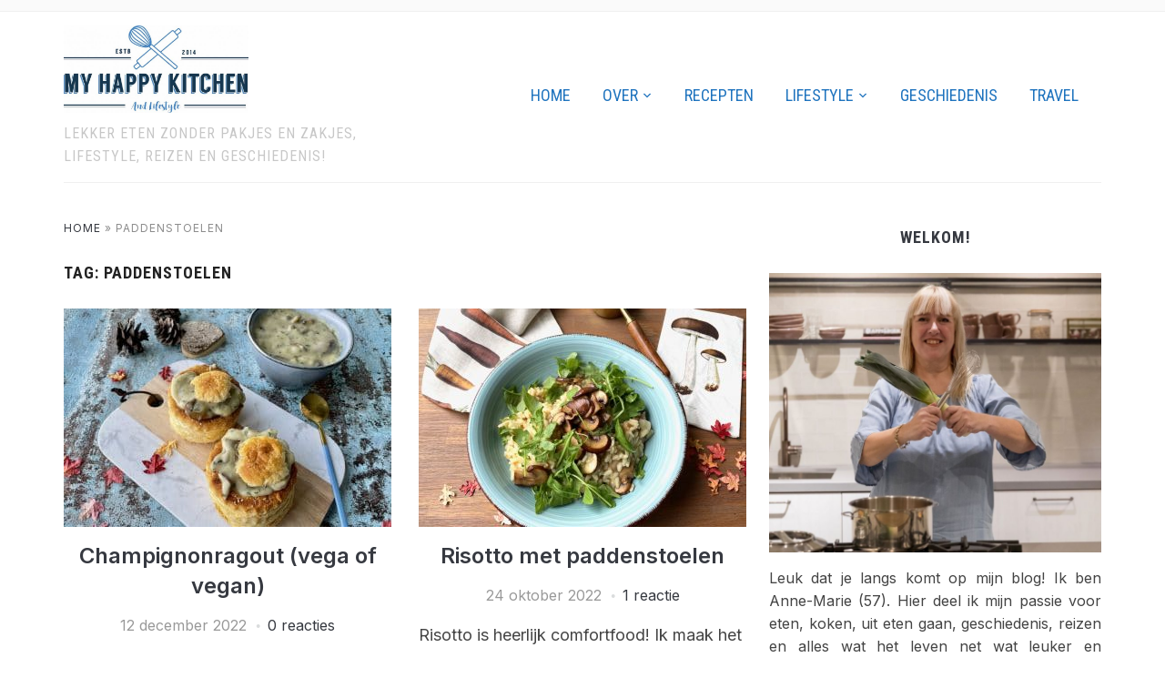

--- FILE ---
content_type: text/html; charset=UTF-8
request_url: https://www.myhappykitchen.nl/tag/paddenstoelen/
body_size: 38375
content:
<!DOCTYPE html>
<html lang="nl-NL">
<head>
    <meta charset="UTF-8">
    <meta name="viewport" content="width=device-width, initial-scale=1.0">
    <link rel="profile" href="https://gmpg.org/xfn/11">
    <link rel="pingback" href="https://www.myhappykitchen.nl/xmlrpc.php">
    <link rel="preload" as="font" href="https://www.myhappykitchen.nl/wp-content/themes/foodica/fonts/foodica.ttf" type="font/ttf" crossorigin>

    <meta name='robots' content='index, follow, max-image-preview:large, max-snippet:-1, max-video-preview:-1' />

	<!-- This site is optimized with the Yoast SEO plugin v26.8 - https://yoast.com/product/yoast-seo-wordpress/ -->
	<title>paddenstoelen Archives - My happy kitchen &amp; lifestyle</title>
	<link rel="canonical" href="https://www.myhappykitchen.nl/tag/paddenstoelen/" />
	<link rel="next" href="https://www.myhappykitchen.nl/tag/paddenstoelen/page/2/" />
	<meta property="og:locale" content="nl_NL" />
	<meta property="og:type" content="article" />
	<meta property="og:title" content="paddenstoelen Archives - My happy kitchen &amp; lifestyle" />
	<meta property="og:url" content="https://www.myhappykitchen.nl/tag/paddenstoelen/" />
	<meta property="og:site_name" content="My happy kitchen &amp; lifestyle" />
	<meta name="twitter:card" content="summary_large_image" />
	<meta name="twitter:site" content="@my_happykitchen" />
	<script type="application/ld+json" class="yoast-schema-graph">{"@context":"https://schema.org","@graph":[{"@type":"CollectionPage","@id":"https://www.myhappykitchen.nl/tag/paddenstoelen/","url":"https://www.myhappykitchen.nl/tag/paddenstoelen/","name":"paddenstoelen Archives - My happy kitchen &amp; lifestyle","isPartOf":{"@id":"https://www.myhappykitchen.nl/#website"},"primaryImageOfPage":{"@id":"https://www.myhappykitchen.nl/tag/paddenstoelen/#primaryimage"},"image":{"@id":"https://www.myhappykitchen.nl/tag/paddenstoelen/#primaryimage"},"thumbnailUrl":"https://www.myhappykitchen.nl/wp-content/uploads/2022/11/IMG_4970.jpeg","breadcrumb":{"@id":"https://www.myhappykitchen.nl/tag/paddenstoelen/#breadcrumb"},"inLanguage":"nl-NL"},{"@type":"ImageObject","inLanguage":"nl-NL","@id":"https://www.myhappykitchen.nl/tag/paddenstoelen/#primaryimage","url":"https://www.myhappykitchen.nl/wp-content/uploads/2022/11/IMG_4970.jpeg","contentUrl":"https://www.myhappykitchen.nl/wp-content/uploads/2022/11/IMG_4970.jpeg","width":1280,"height":960,"caption":"champignonragout"},{"@type":"BreadcrumbList","@id":"https://www.myhappykitchen.nl/tag/paddenstoelen/#breadcrumb","itemListElement":[{"@type":"ListItem","position":1,"name":"Home","item":"https://www.myhappykitchen.nl/"},{"@type":"ListItem","position":2,"name":"paddenstoelen"}]},{"@type":"WebSite","@id":"https://www.myhappykitchen.nl/#website","url":"https://www.myhappykitchen.nl/","name":"My happy kitchen &amp; lifestyle","description":"Lekker eten zonder pakjes en zakjes, lifestyle, reizen en geschiedenis!","publisher":{"@id":"https://www.myhappykitchen.nl/#/schema/person/679e64d9e1cd506fdd6ea68e7695702e"},"potentialAction":[{"@type":"SearchAction","target":{"@type":"EntryPoint","urlTemplate":"https://www.myhappykitchen.nl/?s={search_term_string}"},"query-input":{"@type":"PropertyValueSpecification","valueRequired":true,"valueName":"search_term_string"}}],"inLanguage":"nl-NL"},{"@type":["Person","Organization"],"@id":"https://www.myhappykitchen.nl/#/schema/person/679e64d9e1cd506fdd6ea68e7695702e","name":"Anne-Marie","image":{"@type":"ImageObject","inLanguage":"nl-NL","@id":"https://www.myhappykitchen.nl/#/schema/person/image/","url":"https://www.myhappykitchen.nl/wp-content/uploads/2017/03/Print.jpg","contentUrl":"https://www.myhappykitchen.nl/wp-content/uploads/2017/03/Print.jpg","width":1280,"height":603,"caption":"Anne-Marie"},"logo":{"@id":"https://www.myhappykitchen.nl/#/schema/person/image/"},"description":"Leuk dat je langs komt op mijn blog! Ik ben Anne-Marie, 57 jaar. Op My happy kitchen &amp; lifestyle deel ik mijn passie voor koken, eten, reizen en beauty en alles wat het leven net wat leuker en sprankelend maakt.","sameAs":["https://www.myhappykitchen.nl","http://www.facebook.com/myhappykitchennl","https://www.instagram.com/myhappykitchennl/","https://nl.pinterest.com/myhappykitchen/","https://x.com/https://twitter.com/my_happykitchen","https://www.youtube.com/channel/UCNePlct9KDjao7clheuXZgg"]}]}</script>
	<!-- / Yoast SEO plugin. -->


<link rel='dns-prefetch' href='//scripts.mediavine.com' />
<link rel='dns-prefetch' href='//www.googletagmanager.com' />
<link rel='dns-prefetch' href='//fonts.googleapis.com' />
<link rel="alternate" type="application/rss+xml" title="My happy kitchen &amp; lifestyle &raquo; feed" href="https://www.myhappykitchen.nl/feed/" />
<link rel="alternate" type="application/rss+xml" title="My happy kitchen &amp; lifestyle &raquo; reacties feed" href="https://www.myhappykitchen.nl/comments/feed/" />
<link rel="alternate" type="application/rss+xml" title="My happy kitchen &amp; lifestyle &raquo; paddenstoelen tag feed" href="https://www.myhappykitchen.nl/tag/paddenstoelen/feed/" />
<script>(()=>{"use strict";const e=[400,500,600,700,800,900],t=e=>`wprm-min-${e}`,n=e=>`wprm-max-${e}`,s=new Set,o="ResizeObserver"in window,r=o?new ResizeObserver((e=>{for(const t of e)c(t.target)})):null,i=.5/(window.devicePixelRatio||1);function c(s){const o=s.getBoundingClientRect().width||0;for(let r=0;r<e.length;r++){const c=e[r],a=o<=c+i;o>c+i?s.classList.add(t(c)):s.classList.remove(t(c)),a?s.classList.add(n(c)):s.classList.remove(n(c))}}function a(e){s.has(e)||(s.add(e),r&&r.observe(e),c(e))}!function(e=document){e.querySelectorAll(".wprm-recipe").forEach(a)}();if(new MutationObserver((e=>{for(const t of e)for(const e of t.addedNodes)e instanceof Element&&(e.matches?.(".wprm-recipe")&&a(e),e.querySelectorAll?.(".wprm-recipe").forEach(a))})).observe(document.documentElement,{childList:!0,subtree:!0}),!o){let e=0;addEventListener("resize",(()=>{e&&cancelAnimationFrame(e),e=requestAnimationFrame((()=>s.forEach(c)))}),{passive:!0})}})();</script><style id='wp-img-auto-sizes-contain-inline-css' type='text/css'>
img:is([sizes=auto i],[sizes^="auto," i]){contain-intrinsic-size:3000px 1500px}
/*# sourceURL=wp-img-auto-sizes-contain-inline-css */
</style>
<link rel='stylesheet' id='wprm-public-css' href='https://www.myhappykitchen.nl/wp-content/plugins/wp-recipe-maker/dist/public-modern.css?ver=10.3.2' type='text/css' media='all' />
<style id='wp-emoji-styles-inline-css' type='text/css'>

	img.wp-smiley, img.emoji {
		display: inline !important;
		border: none !important;
		box-shadow: none !important;
		height: 1em !important;
		width: 1em !important;
		margin: 0 0.07em !important;
		vertical-align: -0.1em !important;
		background: none !important;
		padding: 0 !important;
	}
/*# sourceURL=wp-emoji-styles-inline-css */
</style>
<style id='wp-block-library-inline-css' type='text/css'>
:root{--wp-block-synced-color:#7a00df;--wp-block-synced-color--rgb:122,0,223;--wp-bound-block-color:var(--wp-block-synced-color);--wp-editor-canvas-background:#ddd;--wp-admin-theme-color:#007cba;--wp-admin-theme-color--rgb:0,124,186;--wp-admin-theme-color-darker-10:#006ba1;--wp-admin-theme-color-darker-10--rgb:0,107,160.5;--wp-admin-theme-color-darker-20:#005a87;--wp-admin-theme-color-darker-20--rgb:0,90,135;--wp-admin-border-width-focus:2px}@media (min-resolution:192dpi){:root{--wp-admin-border-width-focus:1.5px}}.wp-element-button{cursor:pointer}:root .has-very-light-gray-background-color{background-color:#eee}:root .has-very-dark-gray-background-color{background-color:#313131}:root .has-very-light-gray-color{color:#eee}:root .has-very-dark-gray-color{color:#313131}:root .has-vivid-green-cyan-to-vivid-cyan-blue-gradient-background{background:linear-gradient(135deg,#00d084,#0693e3)}:root .has-purple-crush-gradient-background{background:linear-gradient(135deg,#34e2e4,#4721fb 50%,#ab1dfe)}:root .has-hazy-dawn-gradient-background{background:linear-gradient(135deg,#faaca8,#dad0ec)}:root .has-subdued-olive-gradient-background{background:linear-gradient(135deg,#fafae1,#67a671)}:root .has-atomic-cream-gradient-background{background:linear-gradient(135deg,#fdd79a,#004a59)}:root .has-nightshade-gradient-background{background:linear-gradient(135deg,#330968,#31cdcf)}:root .has-midnight-gradient-background{background:linear-gradient(135deg,#020381,#2874fc)}:root{--wp--preset--font-size--normal:16px;--wp--preset--font-size--huge:42px}.has-regular-font-size{font-size:1em}.has-larger-font-size{font-size:2.625em}.has-normal-font-size{font-size:var(--wp--preset--font-size--normal)}.has-huge-font-size{font-size:var(--wp--preset--font-size--huge)}.has-text-align-center{text-align:center}.has-text-align-left{text-align:left}.has-text-align-right{text-align:right}.has-fit-text{white-space:nowrap!important}#end-resizable-editor-section{display:none}.aligncenter{clear:both}.items-justified-left{justify-content:flex-start}.items-justified-center{justify-content:center}.items-justified-right{justify-content:flex-end}.items-justified-space-between{justify-content:space-between}.screen-reader-text{border:0;clip-path:inset(50%);height:1px;margin:-1px;overflow:hidden;padding:0;position:absolute;width:1px;word-wrap:normal!important}.screen-reader-text:focus{background-color:#ddd;clip-path:none;color:#444;display:block;font-size:1em;height:auto;left:5px;line-height:normal;padding:15px 23px 14px;text-decoration:none;top:5px;width:auto;z-index:100000}html :where(.has-border-color){border-style:solid}html :where([style*=border-top-color]){border-top-style:solid}html :where([style*=border-right-color]){border-right-style:solid}html :where([style*=border-bottom-color]){border-bottom-style:solid}html :where([style*=border-left-color]){border-left-style:solid}html :where([style*=border-width]){border-style:solid}html :where([style*=border-top-width]){border-top-style:solid}html :where([style*=border-right-width]){border-right-style:solid}html :where([style*=border-bottom-width]){border-bottom-style:solid}html :where([style*=border-left-width]){border-left-style:solid}html :where(img[class*=wp-image-]){height:auto;max-width:100%}:where(figure){margin:0 0 1em}html :where(.is-position-sticky){--wp-admin--admin-bar--position-offset:var(--wp-admin--admin-bar--height,0px)}@media screen and (max-width:600px){html :where(.is-position-sticky){--wp-admin--admin-bar--position-offset:0px}}

/*# sourceURL=wp-block-library-inline-css */
</style><style id='global-styles-inline-css' type='text/css'>
:root{--wp--preset--aspect-ratio--square: 1;--wp--preset--aspect-ratio--4-3: 4/3;--wp--preset--aspect-ratio--3-4: 3/4;--wp--preset--aspect-ratio--3-2: 3/2;--wp--preset--aspect-ratio--2-3: 2/3;--wp--preset--aspect-ratio--16-9: 16/9;--wp--preset--aspect-ratio--9-16: 9/16;--wp--preset--color--black: #000000;--wp--preset--color--cyan-bluish-gray: #abb8c3;--wp--preset--color--white: #ffffff;--wp--preset--color--pale-pink: #f78da7;--wp--preset--color--vivid-red: #cf2e2e;--wp--preset--color--luminous-vivid-orange: #ff6900;--wp--preset--color--luminous-vivid-amber: #fcb900;--wp--preset--color--light-green-cyan: #7bdcb5;--wp--preset--color--vivid-green-cyan: #00d084;--wp--preset--color--pale-cyan-blue: #8ed1fc;--wp--preset--color--vivid-cyan-blue: #0693e3;--wp--preset--color--vivid-purple: #9b51e0;--wp--preset--color--primary: #363940;--wp--preset--color--secondary: #818592;--wp--preset--color--tertiary: #0F7FAF;--wp--preset--color--lightgrey: #ececec;--wp--preset--color--foreground: #212121;--wp--preset--color--background: #eff4f7;--wp--preset--color--green: #4FD086;--wp--preset--color--teal: #4DBDBA;--wp--preset--color--orange: #E98464;--wp--preset--color--red: #E75148;--wp--preset--color--pink: #FB8FB0;--wp--preset--color--light-background: #fafafa;--wp--preset--gradient--vivid-cyan-blue-to-vivid-purple: linear-gradient(135deg,rgb(6,147,227) 0%,rgb(155,81,224) 100%);--wp--preset--gradient--light-green-cyan-to-vivid-green-cyan: linear-gradient(135deg,rgb(122,220,180) 0%,rgb(0,208,130) 100%);--wp--preset--gradient--luminous-vivid-amber-to-luminous-vivid-orange: linear-gradient(135deg,rgb(252,185,0) 0%,rgb(255,105,0) 100%);--wp--preset--gradient--luminous-vivid-orange-to-vivid-red: linear-gradient(135deg,rgb(255,105,0) 0%,rgb(207,46,46) 100%);--wp--preset--gradient--very-light-gray-to-cyan-bluish-gray: linear-gradient(135deg,rgb(238,238,238) 0%,rgb(169,184,195) 100%);--wp--preset--gradient--cool-to-warm-spectrum: linear-gradient(135deg,rgb(74,234,220) 0%,rgb(151,120,209) 20%,rgb(207,42,186) 40%,rgb(238,44,130) 60%,rgb(251,105,98) 80%,rgb(254,248,76) 100%);--wp--preset--gradient--blush-light-purple: linear-gradient(135deg,rgb(255,206,236) 0%,rgb(152,150,240) 100%);--wp--preset--gradient--blush-bordeaux: linear-gradient(135deg,rgb(254,205,165) 0%,rgb(254,45,45) 50%,rgb(107,0,62) 100%);--wp--preset--gradient--luminous-dusk: linear-gradient(135deg,rgb(255,203,112) 0%,rgb(199,81,192) 50%,rgb(65,88,208) 100%);--wp--preset--gradient--pale-ocean: linear-gradient(135deg,rgb(255,245,203) 0%,rgb(182,227,212) 50%,rgb(51,167,181) 100%);--wp--preset--gradient--electric-grass: linear-gradient(135deg,rgb(202,248,128) 0%,rgb(113,206,126) 100%);--wp--preset--gradient--midnight: linear-gradient(135deg,rgb(2,3,129) 0%,rgb(40,116,252) 100%);--wp--preset--gradient--black-primary: linear-gradient(0deg,var(--wp--preset--color--primary) 0%,rgba(0,58,102,0) 100%);--wp--preset--gradient--black-secondary: linear-gradient(135deg,rgba(0,0,0,1) 50%,var(--wp--preset--color--tertiary) 100%);--wp--preset--font-size--small: 13px;--wp--preset--font-size--medium: 20px;--wp--preset--font-size--large: 36px;--wp--preset--font-size--x-large: 42px;--wp--preset--spacing--20: 0.44rem;--wp--preset--spacing--30: 0.67rem;--wp--preset--spacing--40: 1rem;--wp--preset--spacing--50: 1.5rem;--wp--preset--spacing--60: 2.25rem;--wp--preset--spacing--70: 3.38rem;--wp--preset--spacing--80: 5.06rem;--wp--preset--spacing--x-small: 20px;--wp--preset--spacing--small: 40px;--wp--preset--spacing--medium: 60px;--wp--preset--spacing--large: 80px;--wp--preset--spacing--x-large: 100px;--wp--preset--shadow--natural: 6px 6px 9px rgba(0, 0, 0, 0.2);--wp--preset--shadow--deep: 12px 12px 50px rgba(0, 0, 0, 0.4);--wp--preset--shadow--sharp: 6px 6px 0px rgba(0, 0, 0, 0.2);--wp--preset--shadow--outlined: 6px 6px 0px -3px rgb(255, 255, 255), 6px 6px rgb(0, 0, 0);--wp--preset--shadow--crisp: 6px 6px 0px rgb(0, 0, 0);--wp--custom--font-weight--black: 900;--wp--custom--font-weight--bold: 600;--wp--custom--font-weight--extra-bold: 800;--wp--custom--font-weight--light: 300;--wp--custom--font-weight--medium: 500;--wp--custom--font-weight--regular: 400;--wp--custom--font-weight--semi-bold: 500;--wp--custom--line-height--body: 1.75;--wp--custom--line-height--heading: 1.1;--wp--custom--line-height--medium: 1.5;--wp--custom--line-height--one: 1;--wp--custom--spacing--outer: 30px;}:root { --wp--style--global--content-size: 1140px;--wp--style--global--wide-size: 1390px; }:where(body) { margin: 0; }.wp-site-blocks { padding-top: var(--wp--style--root--padding-top); padding-bottom: var(--wp--style--root--padding-bottom); }.has-global-padding { padding-right: var(--wp--style--root--padding-right); padding-left: var(--wp--style--root--padding-left); }.has-global-padding > .alignfull { margin-right: calc(var(--wp--style--root--padding-right) * -1); margin-left: calc(var(--wp--style--root--padding-left) * -1); }.has-global-padding :where(:not(.alignfull.is-layout-flow) > .has-global-padding:not(.wp-block-block, .alignfull)) { padding-right: 0; padding-left: 0; }.has-global-padding :where(:not(.alignfull.is-layout-flow) > .has-global-padding:not(.wp-block-block, .alignfull)) > .alignfull { margin-left: 0; margin-right: 0; }.wp-site-blocks > .alignleft { float: left; margin-right: 2em; }.wp-site-blocks > .alignright { float: right; margin-left: 2em; }.wp-site-blocks > .aligncenter { justify-content: center; margin-left: auto; margin-right: auto; }:where(.wp-site-blocks) > * { margin-block-start: 20px; margin-block-end: 0; }:where(.wp-site-blocks) > :first-child { margin-block-start: 0; }:where(.wp-site-blocks) > :last-child { margin-block-end: 0; }:root { --wp--style--block-gap: 20px; }:root :where(.is-layout-flow) > :first-child{margin-block-start: 0;}:root :where(.is-layout-flow) > :last-child{margin-block-end: 0;}:root :where(.is-layout-flow) > *{margin-block-start: 20px;margin-block-end: 0;}:root :where(.is-layout-constrained) > :first-child{margin-block-start: 0;}:root :where(.is-layout-constrained) > :last-child{margin-block-end: 0;}:root :where(.is-layout-constrained) > *{margin-block-start: 20px;margin-block-end: 0;}:root :where(.is-layout-flex){gap: 20px;}:root :where(.is-layout-grid){gap: 20px;}.is-layout-flow > .alignleft{float: left;margin-inline-start: 0;margin-inline-end: 2em;}.is-layout-flow > .alignright{float: right;margin-inline-start: 2em;margin-inline-end: 0;}.is-layout-flow > .aligncenter{margin-left: auto !important;margin-right: auto !important;}.is-layout-constrained > .alignleft{float: left;margin-inline-start: 0;margin-inline-end: 2em;}.is-layout-constrained > .alignright{float: right;margin-inline-start: 2em;margin-inline-end: 0;}.is-layout-constrained > .aligncenter{margin-left: auto !important;margin-right: auto !important;}.is-layout-constrained > :where(:not(.alignleft):not(.alignright):not(.alignfull)){max-width: var(--wp--style--global--content-size);margin-left: auto !important;margin-right: auto !important;}.is-layout-constrained > .alignwide{max-width: var(--wp--style--global--wide-size);}body .is-layout-flex{display: flex;}.is-layout-flex{flex-wrap: wrap;align-items: center;}.is-layout-flex > :is(*, div){margin: 0;}body .is-layout-grid{display: grid;}.is-layout-grid > :is(*, div){margin: 0;}body{--wp--style--root--padding-top: 0px;--wp--style--root--padding-right: 0px;--wp--style--root--padding-bottom: 0px;--wp--style--root--padding-left: 0px;}a:where(:not(.wp-element-button)){color: var(--wp--preset--color--primary);text-decoration: underline;}:root :where(a:where(:not(.wp-element-button)):hover){color: var(--wp--preset--color--primary);}:root :where(.wp-element-button, .wp-block-button__link){background-color: var(--wp--preset--color--secondary);border-radius: 4px;border-width: 0;color: var(--wp--preset--color--white);font-family: inherit;font-size: inherit;font-style: inherit;font-weight: var(--wp--custom--font-weight--medium);letter-spacing: inherit;line-height: inherit;padding-top: 10px;padding-right: 25px;padding-bottom: 10px;padding-left: 25px;text-decoration: none;text-transform: inherit;}.has-black-color{color: var(--wp--preset--color--black) !important;}.has-cyan-bluish-gray-color{color: var(--wp--preset--color--cyan-bluish-gray) !important;}.has-white-color{color: var(--wp--preset--color--white) !important;}.has-pale-pink-color{color: var(--wp--preset--color--pale-pink) !important;}.has-vivid-red-color{color: var(--wp--preset--color--vivid-red) !important;}.has-luminous-vivid-orange-color{color: var(--wp--preset--color--luminous-vivid-orange) !important;}.has-luminous-vivid-amber-color{color: var(--wp--preset--color--luminous-vivid-amber) !important;}.has-light-green-cyan-color{color: var(--wp--preset--color--light-green-cyan) !important;}.has-vivid-green-cyan-color{color: var(--wp--preset--color--vivid-green-cyan) !important;}.has-pale-cyan-blue-color{color: var(--wp--preset--color--pale-cyan-blue) !important;}.has-vivid-cyan-blue-color{color: var(--wp--preset--color--vivid-cyan-blue) !important;}.has-vivid-purple-color{color: var(--wp--preset--color--vivid-purple) !important;}.has-primary-color{color: var(--wp--preset--color--primary) !important;}.has-secondary-color{color: var(--wp--preset--color--secondary) !important;}.has-tertiary-color{color: var(--wp--preset--color--tertiary) !important;}.has-lightgrey-color{color: var(--wp--preset--color--lightgrey) !important;}.has-foreground-color{color: var(--wp--preset--color--foreground) !important;}.has-background-color{color: var(--wp--preset--color--background) !important;}.has-green-color{color: var(--wp--preset--color--green) !important;}.has-teal-color{color: var(--wp--preset--color--teal) !important;}.has-orange-color{color: var(--wp--preset--color--orange) !important;}.has-red-color{color: var(--wp--preset--color--red) !important;}.has-pink-color{color: var(--wp--preset--color--pink) !important;}.has-light-background-color{color: var(--wp--preset--color--light-background) !important;}.has-black-background-color{background-color: var(--wp--preset--color--black) !important;}.has-cyan-bluish-gray-background-color{background-color: var(--wp--preset--color--cyan-bluish-gray) !important;}.has-white-background-color{background-color: var(--wp--preset--color--white) !important;}.has-pale-pink-background-color{background-color: var(--wp--preset--color--pale-pink) !important;}.has-vivid-red-background-color{background-color: var(--wp--preset--color--vivid-red) !important;}.has-luminous-vivid-orange-background-color{background-color: var(--wp--preset--color--luminous-vivid-orange) !important;}.has-luminous-vivid-amber-background-color{background-color: var(--wp--preset--color--luminous-vivid-amber) !important;}.has-light-green-cyan-background-color{background-color: var(--wp--preset--color--light-green-cyan) !important;}.has-vivid-green-cyan-background-color{background-color: var(--wp--preset--color--vivid-green-cyan) !important;}.has-pale-cyan-blue-background-color{background-color: var(--wp--preset--color--pale-cyan-blue) !important;}.has-vivid-cyan-blue-background-color{background-color: var(--wp--preset--color--vivid-cyan-blue) !important;}.has-vivid-purple-background-color{background-color: var(--wp--preset--color--vivid-purple) !important;}.has-primary-background-color{background-color: var(--wp--preset--color--primary) !important;}.has-secondary-background-color{background-color: var(--wp--preset--color--secondary) !important;}.has-tertiary-background-color{background-color: var(--wp--preset--color--tertiary) !important;}.has-lightgrey-background-color{background-color: var(--wp--preset--color--lightgrey) !important;}.has-foreground-background-color{background-color: var(--wp--preset--color--foreground) !important;}.has-background-background-color{background-color: var(--wp--preset--color--background) !important;}.has-green-background-color{background-color: var(--wp--preset--color--green) !important;}.has-teal-background-color{background-color: var(--wp--preset--color--teal) !important;}.has-orange-background-color{background-color: var(--wp--preset--color--orange) !important;}.has-red-background-color{background-color: var(--wp--preset--color--red) !important;}.has-pink-background-color{background-color: var(--wp--preset--color--pink) !important;}.has-light-background-background-color{background-color: var(--wp--preset--color--light-background) !important;}.has-black-border-color{border-color: var(--wp--preset--color--black) !important;}.has-cyan-bluish-gray-border-color{border-color: var(--wp--preset--color--cyan-bluish-gray) !important;}.has-white-border-color{border-color: var(--wp--preset--color--white) !important;}.has-pale-pink-border-color{border-color: var(--wp--preset--color--pale-pink) !important;}.has-vivid-red-border-color{border-color: var(--wp--preset--color--vivid-red) !important;}.has-luminous-vivid-orange-border-color{border-color: var(--wp--preset--color--luminous-vivid-orange) !important;}.has-luminous-vivid-amber-border-color{border-color: var(--wp--preset--color--luminous-vivid-amber) !important;}.has-light-green-cyan-border-color{border-color: var(--wp--preset--color--light-green-cyan) !important;}.has-vivid-green-cyan-border-color{border-color: var(--wp--preset--color--vivid-green-cyan) !important;}.has-pale-cyan-blue-border-color{border-color: var(--wp--preset--color--pale-cyan-blue) !important;}.has-vivid-cyan-blue-border-color{border-color: var(--wp--preset--color--vivid-cyan-blue) !important;}.has-vivid-purple-border-color{border-color: var(--wp--preset--color--vivid-purple) !important;}.has-primary-border-color{border-color: var(--wp--preset--color--primary) !important;}.has-secondary-border-color{border-color: var(--wp--preset--color--secondary) !important;}.has-tertiary-border-color{border-color: var(--wp--preset--color--tertiary) !important;}.has-lightgrey-border-color{border-color: var(--wp--preset--color--lightgrey) !important;}.has-foreground-border-color{border-color: var(--wp--preset--color--foreground) !important;}.has-background-border-color{border-color: var(--wp--preset--color--background) !important;}.has-green-border-color{border-color: var(--wp--preset--color--green) !important;}.has-teal-border-color{border-color: var(--wp--preset--color--teal) !important;}.has-orange-border-color{border-color: var(--wp--preset--color--orange) !important;}.has-red-border-color{border-color: var(--wp--preset--color--red) !important;}.has-pink-border-color{border-color: var(--wp--preset--color--pink) !important;}.has-light-background-border-color{border-color: var(--wp--preset--color--light-background) !important;}.has-vivid-cyan-blue-to-vivid-purple-gradient-background{background: var(--wp--preset--gradient--vivid-cyan-blue-to-vivid-purple) !important;}.has-light-green-cyan-to-vivid-green-cyan-gradient-background{background: var(--wp--preset--gradient--light-green-cyan-to-vivid-green-cyan) !important;}.has-luminous-vivid-amber-to-luminous-vivid-orange-gradient-background{background: var(--wp--preset--gradient--luminous-vivid-amber-to-luminous-vivid-orange) !important;}.has-luminous-vivid-orange-to-vivid-red-gradient-background{background: var(--wp--preset--gradient--luminous-vivid-orange-to-vivid-red) !important;}.has-very-light-gray-to-cyan-bluish-gray-gradient-background{background: var(--wp--preset--gradient--very-light-gray-to-cyan-bluish-gray) !important;}.has-cool-to-warm-spectrum-gradient-background{background: var(--wp--preset--gradient--cool-to-warm-spectrum) !important;}.has-blush-light-purple-gradient-background{background: var(--wp--preset--gradient--blush-light-purple) !important;}.has-blush-bordeaux-gradient-background{background: var(--wp--preset--gradient--blush-bordeaux) !important;}.has-luminous-dusk-gradient-background{background: var(--wp--preset--gradient--luminous-dusk) !important;}.has-pale-ocean-gradient-background{background: var(--wp--preset--gradient--pale-ocean) !important;}.has-electric-grass-gradient-background{background: var(--wp--preset--gradient--electric-grass) !important;}.has-midnight-gradient-background{background: var(--wp--preset--gradient--midnight) !important;}.has-black-primary-gradient-background{background: var(--wp--preset--gradient--black-primary) !important;}.has-black-secondary-gradient-background{background: var(--wp--preset--gradient--black-secondary) !important;}.has-small-font-size{font-size: var(--wp--preset--font-size--small) !important;}.has-medium-font-size{font-size: var(--wp--preset--font-size--medium) !important;}.has-large-font-size{font-size: var(--wp--preset--font-size--large) !important;}.has-x-large-font-size{font-size: var(--wp--preset--font-size--x-large) !important;}
/*# sourceURL=global-styles-inline-css */
</style>

<link rel='stylesheet' id='swiper-css-css' href='https://www.myhappykitchen.nl/wp-content/plugins/instagram-widget-by-wpzoom/dist/styles/library/swiper.css?ver=7.4.1' type='text/css' media='all' />
<link rel='stylesheet' id='dashicons-css' href='https://www.myhappykitchen.nl/wp-includes/css/dashicons.min.css?ver=0c8239085b7ca9bdc7ea4819ba69abee' type='text/css' media='all' />
<link rel='stylesheet' id='magnific-popup-css' href='https://www.myhappykitchen.nl/wp-content/plugins/instagram-widget-by-wpzoom/dist/styles/library/magnific-popup.css?ver=2.3.2' type='text/css' media='all' />
<link rel='stylesheet' id='wpz-insta_block-frontend-style-css' href='https://www.myhappykitchen.nl/wp-content/plugins/instagram-widget-by-wpzoom/dist/styles/frontend/index.css?ver=css-4b331c57b581' type='text/css' media='all' />
<link rel='stylesheet' id='wprmp-public-css' href='https://www.myhappykitchen.nl/wp-content/plugins/wp-recipe-maker-premium/dist/public-premium.css?ver=10.3.4' type='text/css' media='all' />
<link rel='stylesheet' id='pzz-public-css' href='https://www.myhappykitchen.nl/wp-content/plugins/linkpizza-manager/public/css/pzz-public.css?ver=5.5.3' type='text/css' media='all' />
<link rel='stylesheet' id='zoom-theme-utils-css-css' href='https://www.myhappykitchen.nl/wp-content/themes/foodica/functions/wpzoom/assets/css/theme-utils.css?ver=0c8239085b7ca9bdc7ea4819ba69abee' type='text/css' media='all' />
<link rel='stylesheet' id='foodica-google-fonts-css' href='https://fonts.googleapis.com/css?family=Inter%3Aregular%2C300%2C500%2C600%2C700%2C700i%2Citalic%7CFraunces%3Aregular%2C500%7CRoboto+Condensed%3Aregular%2C700&#038;subset=latin&#038;display=swap&#038;ver=6.9' type='text/css' media='all' />
<link rel='stylesheet' id='foodica-style-css' href='https://www.myhappykitchen.nl/wp-content/themes/foodica/style.css?ver=4.2.0' type='text/css' media='all' />
<link rel='stylesheet' id='media-queries-css' href='https://www.myhappykitchen.nl/wp-content/themes/foodica/css/media-queries.css?ver=4.2.0' type='text/css' media='all' />
<link rel='stylesheet' id='foodica-style-color-default-css' href='https://www.myhappykitchen.nl/wp-content/themes/foodica/styles/default.css?ver=4.2.0' type='text/css' media='all' />
<link rel='stylesheet' id='wpzoom-social-icons-socicon-css' href='https://www.myhappykitchen.nl/wp-content/plugins/social-icons-widget-by-wpzoom/assets/css/wpzoom-socicon.css?ver=1768531266' type='text/css' media='all' />
<link rel='stylesheet' id='wpzoom-social-icons-genericons-css' href='https://www.myhappykitchen.nl/wp-content/plugins/social-icons-widget-by-wpzoom/assets/css/genericons.css?ver=1768531266' type='text/css' media='all' />
<link rel='stylesheet' id='wpzoom-social-icons-academicons-css' href='https://www.myhappykitchen.nl/wp-content/plugins/social-icons-widget-by-wpzoom/assets/css/academicons.min.css?ver=1768531266' type='text/css' media='all' />
<link rel='stylesheet' id='wpzoom-social-icons-font-awesome-3-css' href='https://www.myhappykitchen.nl/wp-content/plugins/social-icons-widget-by-wpzoom/assets/css/font-awesome-3.min.css?ver=1768531266' type='text/css' media='all' />
<link rel='stylesheet' id='wpzoom-social-icons-styles-css' href='https://www.myhappykitchen.nl/wp-content/plugins/social-icons-widget-by-wpzoom/assets/css/wpzoom-social-icons-styles.css?ver=1768531266' type='text/css' media='all' />
<link rel='stylesheet' id='rating_style-css' href='https://www.myhappykitchen.nl/wp-content/plugins/all-in-one-schemaorg-rich-snippets/css/jquery.rating.css?ver=1.0' type='text/css' media='all' />
<link rel='stylesheet' id='bsf_style-css' href='https://www.myhappykitchen.nl/wp-content/plugins/all-in-one-schemaorg-rich-snippets/css/style.css?ver=1.0' type='text/css' media='all' />
<link rel='preload' as='font'  id='wpzoom-social-icons-font-academicons-woff2-css' href='https://www.myhappykitchen.nl/wp-content/plugins/social-icons-widget-by-wpzoom/assets/font/academicons.woff2?v=1.9.2'  type='font/woff2' crossorigin />
<link rel='preload' as='font'  id='wpzoom-social-icons-font-fontawesome-3-woff2-css' href='https://www.myhappykitchen.nl/wp-content/plugins/social-icons-widget-by-wpzoom/assets/font/fontawesome-webfont.woff2?v=4.7.0'  type='font/woff2' crossorigin />
<link rel='preload' as='font'  id='wpzoom-social-icons-font-genericons-woff-css' href='https://www.myhappykitchen.nl/wp-content/plugins/social-icons-widget-by-wpzoom/assets/font/Genericons.woff'  type='font/woff' crossorigin />
<link rel='preload' as='font'  id='wpzoom-social-icons-font-socicon-woff2-css' href='https://www.myhappykitchen.nl/wp-content/plugins/social-icons-widget-by-wpzoom/assets/font/socicon.woff2?v=4.5.4'  type='font/woff2' crossorigin />
<script type="text/javascript" src="https://www.myhappykitchen.nl/wp-includes/js/jquery/jquery.min.js?ver=3.7.1" id="jquery-core-js"></script>
<script type="text/javascript" src="https://www.myhappykitchen.nl/wp-includes/js/jquery/jquery-migrate.min.js?ver=3.4.1" id="jquery-migrate-js"></script>
<script type="text/javascript" src="https://www.myhappykitchen.nl/wp-includes/js/underscore.min.js?ver=1.13.7" id="underscore-js"></script>
<script type="text/javascript" id="wp-util-js-extra">
/* <![CDATA[ */
var _wpUtilSettings = {"ajax":{"url":"/wp-admin/admin-ajax.php"}};
//# sourceURL=wp-util-js-extra
/* ]]> */
</script>
<script type="text/javascript" src="https://www.myhappykitchen.nl/wp-includes/js/wp-util.min.js?ver=0c8239085b7ca9bdc7ea4819ba69abee" id="wp-util-js"></script>
<script type="text/javascript" src="https://www.myhappykitchen.nl/wp-content/plugins/instagram-widget-by-wpzoom/dist/scripts/library/magnific-popup.js?ver=1768531289" id="magnific-popup-js"></script>
<script type="text/javascript" src="https://www.myhappykitchen.nl/wp-content/plugins/instagram-widget-by-wpzoom/dist/scripts/library/swiper.js?ver=7.4.1" id="swiper-js-js"></script>
<script type="text/javascript" src="https://www.myhappykitchen.nl/wp-content/plugins/instagram-widget-by-wpzoom/dist/scripts/frontend/block.js?ver=6c9dcb21b2da662ca82d" id="wpz-insta_block-frontend-script-js"></script>
<script type="text/javascript" async="async" fetchpriority="high" data-noptimize="1" data-cfasync="false" src="https://scripts.mediavine.com/tags/my-happy-kitchen.js?ver=0c8239085b7ca9bdc7ea4819ba69abee" id="mv-script-wrapper-js"></script>
<script type="text/javascript" src="https://www.myhappykitchen.nl/wp-content/plugins/all-in-one-schemaorg-rich-snippets/js/jquery.rating.min.js" id="jquery_rating-js"></script>

<!-- Google tag (gtag.js) snippet toegevoegd door Site Kit -->
<!-- Google Analytics snippet toegevoegd door Site Kit -->
<script type="text/javascript" src="https://www.googletagmanager.com/gtag/js?id=G-TB939FH2B4" id="google_gtagjs-js" async></script>
<script type="text/javascript" id="google_gtagjs-js-after">
/* <![CDATA[ */
window.dataLayer = window.dataLayer || [];function gtag(){dataLayer.push(arguments);}
gtag("set","linker",{"domains":["www.myhappykitchen.nl"]});
gtag("js", new Date());
gtag("set", "developer_id.dZTNiMT", true);
gtag("config", "G-TB939FH2B4");
//# sourceURL=google_gtagjs-js-after
/* ]]> */
</script>
<link rel="https://api.w.org/" href="https://www.myhappykitchen.nl/wp-json/" /><link rel="alternate" title="JSON" type="application/json" href="https://www.myhappykitchen.nl/wp-json/wp/v2/tags/1467" /><link rel="EditURI" type="application/rsd+xml" title="RSD" href="https://www.myhappykitchen.nl/xmlrpc.php?rsd" />
<script type="text/javascript">var ajaxurl = "https://www.myhappykitchen.nl/wp-admin/admin-ajax.php";</script><meta name="generator" content="Site Kit by Google 1.170.0" />		
		<script>
						
			
			
			(function(p,z,Z){
				z=p.createElement("script");z.async=1;
				z.src="//pzz.io/pzz.js?uid=17097&host="+p.domain;
				(p.head||p.documentElement).insertBefore(z,Z);
			})(document);
		</script>
				<script type="text/javascript" async defer data-pin-color="red"  data-pin-height="28"  data-pin-hover="true"
			src="https://www.myhappykitchen.nl/wp-content/plugins/pinterest-pin-it-button-on-image-hover-and-post/js/pinit.js"></script>
		<style type="text/css"> .tippy-box[data-theme~="wprm"] { background-color: #333333; color: #FFFFFF; } .tippy-box[data-theme~="wprm"][data-placement^="top"] > .tippy-arrow::before { border-top-color: #333333; } .tippy-box[data-theme~="wprm"][data-placement^="bottom"] > .tippy-arrow::before { border-bottom-color: #333333; } .tippy-box[data-theme~="wprm"][data-placement^="left"] > .tippy-arrow::before { border-left-color: #333333; } .tippy-box[data-theme~="wprm"][data-placement^="right"] > .tippy-arrow::before { border-right-color: #333333; } .tippy-box[data-theme~="wprm"] a { color: #FFFFFF; } .wprm-comment-rating svg { width: 18px !important; height: 18px !important; } img.wprm-comment-rating { width: 90px !important; height: 18px !important; } body { --comment-rating-star-color: #343434; } body { --wprm-popup-font-size: 16px; } body { --wprm-popup-background: #ffffff; } body { --wprm-popup-title: #000000; } body { --wprm-popup-content: #444444; } body { --wprm-popup-button-background: #444444; } body { --wprm-popup-button-text: #ffffff; } body { --wprm-popup-accent: #747B2D; }</style><style type="text/css">.wprm-glossary-term {color: #5A822B;text-decoration: underline;cursor: help;}</style><style type="text/css">.wprm-recipe-template-snippet-basic-buttons {
    font-family: inherit; /* wprm_font_family type=font */
    font-size: 0.9em; /* wprm_font_size type=font_size */
    text-align: center; /* wprm_text_align type=align */
    margin-top: 0px; /* wprm_margin_top type=size */
    margin-bottom: 10px; /* wprm_margin_bottom type=size */
}
.wprm-recipe-template-snippet-basic-buttons a  {
    margin: 5px; /* wprm_margin_button type=size */
    margin: 5px; /* wprm_margin_button type=size */
}

.wprm-recipe-template-snippet-basic-buttons a:first-child {
    margin-left: 0;
}
.wprm-recipe-template-snippet-basic-buttons a:last-child {
    margin-right: 0;
}.wprm-recipe-template-cut-out-aangepast {
    margin: 20px auto;
    background-color: #fafafa; /*wprm_background type=color*/
    font-family: -apple-system, BlinkMacSystemFont, "Segoe UI", Roboto, Oxygen-Sans, Ubuntu, Cantarell, "Helvetica Neue", sans-serif; /*wprm_main_font_family type=font*/
    font-size: 0.9em; /*wprm_main_font_size type=font_size*/
    line-height: 1.5em !important; /*wprm_main_line_height type=font_size*/
    color: #333333; /*wprm_main_text type=color*/
    max-width: 650px; /*wprm_max_width type=size*/
}
.wprm-recipe-template-cut-out-aangepast a {
    color: #3498db; /*wprm_link type=color*/
}
.wprm-recipe-template-cut-out-aangepast p, .wprm-recipe-template-cut-out-aangepast li {
    font-family: -apple-system, BlinkMacSystemFont, "Segoe UI", Roboto, Oxygen-Sans, Ubuntu, Cantarell, "Helvetica Neue", sans-serif; /*wprm_main_font_family type=font*/
    font-size: 1em !important;
    line-height: 1.5em !important; /*wprm_main_line_height type=font_size*/
}
.wprm-recipe-template-cut-out-aangepast li {
    margin: 0 0 0 32px !important;
    padding: 0 !important;
}
.rtl .wprm-recipe-template-cut-out-aangepast li {
    margin: 0 32px 0 0 !important;
}
.wprm-recipe-template-cut-out-aangepast ol, .wprm-recipe-template-cut-out-aangepast ul {
    margin: 0 !important;
    padding: 0 !important;
}
.wprm-recipe-template-cut-out-aangepast br {
    display: none;
}
.wprm-recipe-template-cut-out-aangepast .wprm-recipe-name,
.wprm-recipe-template-cut-out-aangepast .wprm-recipe-header {
    font-family: -apple-system, BlinkMacSystemFont, "Segoe UI", Roboto, Oxygen-Sans, Ubuntu, Cantarell, "Helvetica Neue", sans-serif; /*wprm_header_font_family type=font*/
    color: #212121; /*wprm_header_text type=color*/
    line-height: 1.3em; /*wprm_header_line_height type=font_size*/
}
.wprm-recipe-template-cut-out-aangepast h1,
.wprm-recipe-template-cut-out-aangepast h2,
.wprm-recipe-template-cut-out-aangepast h3,
.wprm-recipe-template-cut-out-aangepast h4,
.wprm-recipe-template-cut-out-aangepast h5,
.wprm-recipe-template-cut-out-aangepast h6 {
    font-family: -apple-system, BlinkMacSystemFont, "Segoe UI", Roboto, Oxygen-Sans, Ubuntu, Cantarell, "Helvetica Neue", sans-serif; /*wprm_header_font_family type=font*/
    color: #212121; /*wprm_header_text type=color*/
    line-height: 1.3em; /*wprm_header_line_height type=font_size*/
    margin: 0 !important;
    padding: 0 !important;
}
.wprm-recipe-template-cut-out-aangepast .wprm-recipe-header {
    margin-top: 1.2em !important;
}
.wprm-recipe-template-cut-out-aangepast h1 {
    font-size: 2em; /*wprm_h1_size type=font_size*/
}
.wprm-recipe-template-cut-out-aangepast h2 {
    font-size: 1.8em; /*wprm_h2_size type=font_size*/
}
.wprm-recipe-template-cut-out-aangepast h3 {
    font-size: 1.2em; /*wprm_h3_size type=font_size*/
}
.wprm-recipe-template-cut-out-aangepast h4 {
    font-size: 1em; /*wprm_h4_size type=font_size*/
}
.wprm-recipe-template-cut-out-aangepast h5 {
    font-size: 1em; /*wprm_h5_size type=font_size*/
}
.wprm-recipe-template-cut-out-aangepast h6 {
    font-size: 1em; /*wprm_h6_size type=font_size*/
}.wprm-recipe-template-cut-out-aangepast {
	position: relative;
	border-style: solid; /*wprm_border_style type=border*/
	border-width: 1px; /*wprm_border_width type=size*/
	border-color: #aaaaaa; /*wprm_border type=color*/
	border-radius: 10px; /*wprm_border_radius type=size*/
	margin: 120px auto 20px auto;
	overflow: visible;
}
.wprm-recipe-template-cut-out-aangepast-container {
	overflow: hidden;
	padding: 0 10px 10px 10px;
	border: 0;
	border-radius: 7px; /*wprm_inner_border_radius type=size*/
}
.wprm-recipe-template-cut-out-aangepast .wprm-recipe-image {
	position: absolute;
	margin-top: -100px;
	margin-left: -100px;
	left: 50%;
}
.wprm-recipe-template-cut-out-aangepast-header {
	margin: 0 -10px 10px -10px;
	padding: 110px 10px 10px 10px;
	text-align: center;
	background-color: #053f5e; /*wprm_top_header_background type=color*/
	color: #ffffff; /*wprm_top_header_text type=color*/
}
.wprm-recipe-template-cut-out-aangepast-header a {
	color: #3498db; /*wprm_top_header_link type=color*/
}
.wprm-recipe-template-cut-out-aangepast-header .wprm-recipe-name {
	color: #ffffff; /*wprm_top_header_text type=color*/
}.wprm-recipe-template-compact-howto {
    margin: 20px auto;
    background-color: #fafafa; /* wprm_background type=color */
    font-family: -apple-system, BlinkMacSystemFont, "Segoe UI", Roboto, Oxygen-Sans, Ubuntu, Cantarell, "Helvetica Neue", sans-serif; /* wprm_main_font_family type=font */
    font-size: 0.9em; /* wprm_main_font_size type=font_size */
    line-height: 1.5em; /* wprm_main_line_height type=font_size */
    color: #333333; /* wprm_main_text type=color */
    max-width: 650px; /* wprm_max_width type=size */
}
.wprm-recipe-template-compact-howto a {
    color: #3498db; /* wprm_link type=color */
}
.wprm-recipe-template-compact-howto p, .wprm-recipe-template-compact-howto li {
    font-family: -apple-system, BlinkMacSystemFont, "Segoe UI", Roboto, Oxygen-Sans, Ubuntu, Cantarell, "Helvetica Neue", sans-serif; /* wprm_main_font_family type=font */
    font-size: 1em !important;
    line-height: 1.5em !important; /* wprm_main_line_height type=font_size */
}
.wprm-recipe-template-compact-howto li {
    margin: 0 0 0 32px !important;
    padding: 0 !important;
}
.rtl .wprm-recipe-template-compact-howto li {
    margin: 0 32px 0 0 !important;
}
.wprm-recipe-template-compact-howto ol, .wprm-recipe-template-compact-howto ul {
    margin: 0 !important;
    padding: 0 !important;
}
.wprm-recipe-template-compact-howto br {
    display: none;
}
.wprm-recipe-template-compact-howto .wprm-recipe-name,
.wprm-recipe-template-compact-howto .wprm-recipe-header {
    font-family: -apple-system, BlinkMacSystemFont, "Segoe UI", Roboto, Oxygen-Sans, Ubuntu, Cantarell, "Helvetica Neue", sans-serif; /* wprm_header_font_family type=font */
    color: #000000; /* wprm_header_text type=color */
    line-height: 1.3em; /* wprm_header_line_height type=font_size */
}
.wprm-recipe-template-compact-howto .wprm-recipe-header * {
    font-family: -apple-system, BlinkMacSystemFont, "Segoe UI", Roboto, Oxygen-Sans, Ubuntu, Cantarell, "Helvetica Neue", sans-serif; /* wprm_main_font_family type=font */
}
.wprm-recipe-template-compact-howto h1,
.wprm-recipe-template-compact-howto h2,
.wprm-recipe-template-compact-howto h3,
.wprm-recipe-template-compact-howto h4,
.wprm-recipe-template-compact-howto h5,
.wprm-recipe-template-compact-howto h6 {
    font-family: -apple-system, BlinkMacSystemFont, "Segoe UI", Roboto, Oxygen-Sans, Ubuntu, Cantarell, "Helvetica Neue", sans-serif; /* wprm_header_font_family type=font */
    color: #212121; /* wprm_header_text type=color */
    line-height: 1.3em; /* wprm_header_line_height type=font_size */
    margin: 0 !important;
    padding: 0 !important;
}
.wprm-recipe-template-compact-howto .wprm-recipe-header {
    margin-top: 1.2em !important;
}
.wprm-recipe-template-compact-howto h1 {
    font-size: 2em; /* wprm_h1_size type=font_size */
}
.wprm-recipe-template-compact-howto h2 {
    font-size: 1.8em; /* wprm_h2_size type=font_size */
}
.wprm-recipe-template-compact-howto h3 {
    font-size: 1.2em; /* wprm_h3_size type=font_size */
}
.wprm-recipe-template-compact-howto h4 {
    font-size: 1em; /* wprm_h4_size type=font_size */
}
.wprm-recipe-template-compact-howto h5 {
    font-size: 1em; /* wprm_h5_size type=font_size */
}
.wprm-recipe-template-compact-howto h6 {
    font-size: 1em; /* wprm_h6_size type=font_size */
}.wprm-recipe-template-compact-howto {
	border-style: solid; /* wprm_border_style type=border */
	border-width: 1px; /* wprm_border_width type=size */
	border-color: #777777; /* wprm_border type=color */
	border-radius: 0px; /* wprm_border_radius type=size */
	padding: 10px;
}.wprm-recipe-template-chic {
    margin: 20px auto;
    background-color: #fafafa; /* wprm_background type=color */
    font-family: -apple-system, BlinkMacSystemFont, "Segoe UI", Roboto, Oxygen-Sans, Ubuntu, Cantarell, "Helvetica Neue", sans-serif; /* wprm_main_font_family type=font */
    font-size: 0.9em; /* wprm_main_font_size type=font_size */
    line-height: 1.5em; /* wprm_main_line_height type=font_size */
    color: #333333; /* wprm_main_text type=color */
    max-width: 650px; /* wprm_max_width type=size */
}
.wprm-recipe-template-chic a {
    color: #3498db; /* wprm_link type=color */
}
.wprm-recipe-template-chic p, .wprm-recipe-template-chic li {
    font-family: -apple-system, BlinkMacSystemFont, "Segoe UI", Roboto, Oxygen-Sans, Ubuntu, Cantarell, "Helvetica Neue", sans-serif; /* wprm_main_font_family type=font */
    font-size: 1em !important;
    line-height: 1.5em !important; /* wprm_main_line_height type=font_size */
}
.wprm-recipe-template-chic li {
    margin: 0 0 0 32px !important;
    padding: 0 !important;
}
.rtl .wprm-recipe-template-chic li {
    margin: 0 32px 0 0 !important;
}
.wprm-recipe-template-chic ol, .wprm-recipe-template-chic ul {
    margin: 0 !important;
    padding: 0 !important;
}
.wprm-recipe-template-chic br {
    display: none;
}
.wprm-recipe-template-chic .wprm-recipe-name,
.wprm-recipe-template-chic .wprm-recipe-header {
    font-family: -apple-system, BlinkMacSystemFont, "Segoe UI", Roboto, Oxygen-Sans, Ubuntu, Cantarell, "Helvetica Neue", sans-serif; /* wprm_header_font_family type=font */
    color: #000000; /* wprm_header_text type=color */
    line-height: 1.3em; /* wprm_header_line_height type=font_size */
}
.wprm-recipe-template-chic .wprm-recipe-header * {
    font-family: -apple-system, BlinkMacSystemFont, "Segoe UI", Roboto, Oxygen-Sans, Ubuntu, Cantarell, "Helvetica Neue", sans-serif; /* wprm_main_font_family type=font */
}
.wprm-recipe-template-chic h1,
.wprm-recipe-template-chic h2,
.wprm-recipe-template-chic h3,
.wprm-recipe-template-chic h4,
.wprm-recipe-template-chic h5,
.wprm-recipe-template-chic h6 {
    font-family: -apple-system, BlinkMacSystemFont, "Segoe UI", Roboto, Oxygen-Sans, Ubuntu, Cantarell, "Helvetica Neue", sans-serif; /* wprm_header_font_family type=font */
    color: #212121; /* wprm_header_text type=color */
    line-height: 1.3em; /* wprm_header_line_height type=font_size */
    margin: 0 !important;
    padding: 0 !important;
}
.wprm-recipe-template-chic .wprm-recipe-header {
    margin-top: 1.2em !important;
}
.wprm-recipe-template-chic h1 {
    font-size: 2em; /* wprm_h1_size type=font_size */
}
.wprm-recipe-template-chic h2 {
    font-size: 1.8em; /* wprm_h2_size type=font_size */
}
.wprm-recipe-template-chic h3 {
    font-size: 1.2em; /* wprm_h3_size type=font_size */
}
.wprm-recipe-template-chic h4 {
    font-size: 1em; /* wprm_h4_size type=font_size */
}
.wprm-recipe-template-chic h5 {
    font-size: 1em; /* wprm_h5_size type=font_size */
}
.wprm-recipe-template-chic h6 {
    font-size: 1em; /* wprm_h6_size type=font_size */
}.wprm-recipe-template-chic {
    font-size: 1em; /* wprm_main_font_size type=font_size */
	border-style: solid; /* wprm_border_style type=border */
	border-width: 1px; /* wprm_border_width type=size */
	border-color: #E0E0E0; /* wprm_border type=color */
    padding: 10px;
    background-color: #ffffff; /* wprm_background type=color */
    max-width: 950px; /* wprm_max_width type=size */
}
.wprm-recipe-template-chic a {
    color: #5A822B; /* wprm_link type=color */
}
.wprm-recipe-template-chic .wprm-recipe-name {
    line-height: 1.3em;
    font-weight: bold;
}
.wprm-recipe-template-chic .wprm-template-chic-buttons {
	clear: both;
    font-size: 0.9em;
    text-align: center;
}
.wprm-recipe-template-chic .wprm-template-chic-buttons .wprm-recipe-icon {
    margin-right: 5px;
}
.wprm-recipe-template-chic .wprm-recipe-header {
	margin-bottom: 0.5em !important;
}
.wprm-recipe-template-chic .wprm-nutrition-label-container {
	font-size: 0.9em;
}
.wprm-recipe-template-chic .wprm-call-to-action {
	border-radius: 3px;
}</style><!-- WPZOOM Theme / Framework -->
<meta name="generator" content="Foodica 4.2.0" />
<meta name="generator" content="WPZOOM Framework 2.0.9" />
<script type="text/javascript">function r(f){/in/.test(document.readyState)?setTimeout('r('+f+')',9):f()}; r(function(){new ConversionsBox("Like%20mijn%20pagina%20op%20Facebook!","http://www.facebook.com/myhappykitchennl");});</script>
<!-- Begin Theme Custom CSS -->
<style type="text/css" id="foodica-custom-css">
.sb-search{display:none;}.top-navbar .navbar-wpz > li > a{color:#1e73be;}.main-navbar .navbar-wpz > li > a{color:#1e73be;}.slides li .slide-header p{font-size:10px;font-weight:300;}
@media screen and (min-width: 769px){.slides li .slide-overlay{background:-moz-linear-gradient(left, rgba(239,244,247,0) 27%, rgba(239,244,247,1) 63%); /* FF3.6+ */
           background: -webkit-linear-gradient(left, rgba(239,244,247,0) 27%, rgba(239,244,247,1) 63%); /* Chrome10+,Safari5.1+ */
           background: -o-linear-gradient(left, rgba(239,244,247,0) 27%, rgba(239,244,247,1) 63%); /* Opera 11.10+ */
           background: -ms-linear-gradient(left, rgba(239,244,247,0) 27%, rgba(239,244,247,1) 63%); /* IE10+ */
           background: linear-gradient(to right, rgba(239,244,247,0) 27%, rgba(239,244,247,1) 63%); /* W3C */;;}body{font-size:16px;}.navbar-brand-wpz a, .desktop_header_layout_compact .navbar-brand-wpz a{font-size:55px;}.home_tagline{font-size:24px;}.slides li h3 a{font-size:40px;}.slides .slide_button a{font-size:14px;}.widget h3.title{font-size:18px;}.entry-title{font-size:24px;}.recent-posts .entry-content{font-size:18px;}.recent-posts .post.sticky .entry-title{font-size:36px;}.single h1.entry-title{font-size:38px;}.single .entry-content, .page .entry-content{font-size:16px;}.page h1.entry-title{font-size:44px;}.footer-menu ul li{font-size:16px;}}
@media screen and (max-width: 768px){body{font-size:16px;}.navbar-brand-wpz a, .desktop_header_layout_compact .navbar-brand-wpz a{font-size:45px;}.home_tagline{font-size:22px;}.slides li h3 a{font-size:36px;}.slides .slide_button a{font-size:14px;}.widget h3.title{font-size:18px;}.entry-title{font-size:20px;}.recent-posts .entry-content{font-size:16px;}.recent-posts .post.sticky .entry-title{font-size:26px;}.single h1.entry-title{font-size:26px;}.single .entry-content, .page .entry-content{font-size:16px;}.page h1.entry-title{font-size:34px;}.footer-menu ul li{font-size:16px;}}
@media screen and (max-width: 480px){body{font-size:16px;}.navbar-brand-wpz a, .desktop_header_layout_compact .navbar-brand-wpz a{font-size:36px;}.home_tagline{font-size:18px;}.slides li h3 a{font-size:26px;}.slides .slide_button a{font-size:14px;}.widget h3.title{font-size:18px;}.entry-title{font-size:20px;}.recent-posts .entry-content{font-size:16px;}.recent-posts .post.sticky .entry-title{font-size:26px;}.single h1.entry-title{font-size:22px;}.single .entry-content, .page .entry-content{font-size:16px;}.page h1.entry-title{font-size:28px;}.footer-menu ul li{font-size:16px;}}
</style>
<!-- End Theme Custom CSS -->
<link rel="icon" href="https://www.myhappykitchen.nl/wp-content/uploads/2022/12/cropped-mhk_favicon-32x32.jpg" sizes="32x32" />
<link rel="icon" href="https://www.myhappykitchen.nl/wp-content/uploads/2022/12/cropped-mhk_favicon-192x192.jpg" sizes="192x192" />
<link rel="apple-touch-icon" href="https://www.myhappykitchen.nl/wp-content/uploads/2022/12/cropped-mhk_favicon-180x180.jpg" />
<meta name="msapplication-TileImage" content="https://www.myhappykitchen.nl/wp-content/uploads/2022/12/cropped-mhk_favicon-270x270.jpg" />
		<style type="text/css" id="wp-custom-css">
			.navbar-brand-wpz img {
    max-width: 50%;
}
@media only screen and (max-width: 359px) {
.inner-wrap {
padding-left: 10px !important;
padding-right: 10px !important;
}
}
body {font-size: 18 px; line-height: 1.6;}
grow-click-to-subscribe-widget-dc14ef27-70f8-478e-921e-f4ab78151afa		</style>
			<!-- Shopr 3.1.11 -->
	<script>
		var shopr_mosaic_ids = [], shopr_mosaic_filters = [], shopr_columns = 4;
	</script>
	</head>
<body data-rsssl=1 class="archive tag tag-paddenstoelen tag-1467 wp-custom-logo wp-theme-foodica">

<div class="page-wrap">

    
    <header class="site-header wpz_header_layout_compact">

        <nav class="top-navbar" role="navigation">

            <div class="inner-wrap">

                
                    <div class="header_social">
                                            </div>

                
                <div id="navbar-top">

                    
                </div><!-- #navbar-top -->

            </div><!-- ./inner-wrap -->

        </nav><!-- .navbar -->

        <div class="clear"></div>


    



<div class="inner-wrap desktop_header_layout_compact">

    <div class="navbar-header"><div class="navbar-brand-wpz"  style="max-width:640px"><a href="https://www.myhappykitchen.nl/" class="custom-logo-link" rel="home" itemprop="url"><img width="640" height="301" src="https://www.myhappykitchen.nl/wp-content/uploads/2020/01/cropped-mhk_klein-750x353.jpg" class="custom-logo no-lazyload no-lazy a3-notlazy" alt="Logo My happy kitchen &amp; lifestyle" itemprop="logo" decoding="async" fetchpriority="high" srcset="https://www.myhappykitchen.nl/wp-content/uploads/2020/01/cropped-mhk_klein-750x353.jpg 750w, https://www.myhappykitchen.nl/wp-content/uploads/2020/01/cropped-mhk_klein-300x141.jpg 300w, https://www.myhappykitchen.nl/wp-content/uploads/2020/01/cropped-mhk_klein-1024x482.jpg 1024w, https://www.myhappykitchen.nl/wp-content/uploads/2020/01/cropped-mhk_klein.jpg 1280w" sizes="(max-width: 640px) 100vw, 640px" /></a><p class="tagline">Lekker eten zonder pakjes en zakjes, lifestyle, reizen en geschiedenis!</p></div></div>
   <nav class="main-navbar" role="navigation">

       <div class="navbar-header-main">
           <div id="menu-main-slide" class="menu-hoofdmenu-container"><ul id="menu-hoofdmenu" class="menu"><li id="menu-item-16233" class="menu-item menu-item-type-custom menu-item-object-custom menu-item-home menu-item-16233"><a href="https://www.myhappykitchen.nl">Home</a></li>
<li id="menu-item-1468" class="menu-item menu-item-type-post_type menu-item-object-page menu-item-has-children menu-item-1468"><a href="https://www.myhappykitchen.nl/over-mij/">Over</a>
<ul class="sub-menu">
	<li id="menu-item-16380" class="menu-item menu-item-type-post_type menu-item-object-page menu-item-16380"><a href="https://www.myhappykitchen.nl/wie-ben-ik/">Wie ben ik</a></li>
	<li id="menu-item-21427" class="menu-item menu-item-type-taxonomy menu-item-object-category menu-item-21427"><a href="https://www.myhappykitchen.nl/persoonlijk/">Persoonlijk</a></li>
	<li id="menu-item-30462" class="menu-item menu-item-type-post_type menu-item-object-page menu-item-30462"><a href="https://www.myhappykitchen.nl/over-mij/in-de-media/">In de media</a></li>
	<li id="menu-item-1467" class="menu-item menu-item-type-post_type menu-item-object-page menu-item-1467"><a href="https://www.myhappykitchen.nl/contact/">Contact</a></li>
	<li id="menu-item-16274" class="menu-item menu-item-type-post_type menu-item-object-page menu-item-16274"><a href="https://www.myhappykitchen.nl/samenwerkingen/">Samenwerkingen</a></li>
	<li id="menu-item-5227" class="menu-item menu-item-type-post_type menu-item-object-page menu-item-5227"><a href="https://www.myhappykitchen.nl/gastbloggers/">Gastbloggers</a></li>
	<li id="menu-item-1466" class="menu-item menu-item-type-post_type menu-item-object-page menu-item-1466"><a href="https://www.myhappykitchen.nl/disclaimer/">Disclaimer</a></li>
	<li id="menu-item-8902" class="menu-item menu-item-type-post_type menu-item-object-page menu-item-8902"><a href="https://www.myhappykitchen.nl/privacyverklaring/">Privacyverklaring</a></li>
</ul>
</li>
<li id="menu-item-15780" class="menu-item menu-item-type-post_type menu-item-object-page menu-item-15780"><a href="https://www.myhappykitchen.nl/index-recepten/">Recepten</a></li>
<li id="menu-item-21430" class="menu-item menu-item-type-taxonomy menu-item-object-category menu-item-has-children menu-item-21430"><a href="https://www.myhappykitchen.nl/lifestyle/">Lifestyle</a>
<ul class="sub-menu">
	<li id="menu-item-21432" class="menu-item menu-item-type-taxonomy menu-item-object-category menu-item-21432"><a href="https://www.myhappykitchen.nl/beauty-2/">Beauty</a></li>
	<li id="menu-item-35017" class="menu-item menu-item-type-taxonomy menu-item-object-category menu-item-35017"><a href="https://www.myhappykitchen.nl/kookboek/">(Kook)boek</a></li>
	<li id="menu-item-35019" class="menu-item menu-item-type-taxonomy menu-item-object-category menu-item-35019"><a href="https://www.myhappykitchen.nl/review/">Review producten</a></li>
	<li id="menu-item-22655" class="menu-item menu-item-type-taxonomy menu-item-object-category menu-item-22655"><a href="https://www.myhappykitchen.nl/restaurant/">Restaurant</a></li>
	<li id="menu-item-35020" class="menu-item menu-item-type-taxonomy menu-item-object-category menu-item-35020"><a href="https://www.myhappykitchen.nl/tips/">tips&amp;trucs</a></li>
	<li id="menu-item-21431" class="menu-item menu-item-type-taxonomy menu-item-object-category menu-item-21431"><a href="https://www.myhappykitchen.nl/wonen/">Wonen</a></li>
</ul>
</li>
<li id="menu-item-15902" class="menu-item menu-item-type-post_type menu-item-object-page menu-item-15902"><a href="https://www.myhappykitchen.nl/nostalgie-en-geschiedenis/">Geschiedenis</a></li>
<li id="menu-item-21433" class="menu-item menu-item-type-taxonomy menu-item-object-category menu-item-21433"><a href="https://www.myhappykitchen.nl/reizen/">Travel</a></li>
</ul></div>
       </div>

       <div id="navbar-main">

           <div class="menu-hoofdmenu-container"><ul id="menu-hoofdmenu-1" class="navbar-wpz dropdown sf-menu"><li class="menu-item menu-item-type-custom menu-item-object-custom menu-item-home menu-item-16233"><a href="https://www.myhappykitchen.nl">Home</a></li>
<li class="menu-item menu-item-type-post_type menu-item-object-page menu-item-has-children menu-item-1468"><a href="https://www.myhappykitchen.nl/over-mij/">Over</a>
<ul class="sub-menu">
	<li class="menu-item menu-item-type-post_type menu-item-object-page menu-item-16380"><a href="https://www.myhappykitchen.nl/wie-ben-ik/">Wie ben ik</a></li>
	<li class="menu-item menu-item-type-taxonomy menu-item-object-category menu-item-21427"><a href="https://www.myhappykitchen.nl/persoonlijk/">Persoonlijk</a></li>
	<li class="menu-item menu-item-type-post_type menu-item-object-page menu-item-30462"><a href="https://www.myhappykitchen.nl/over-mij/in-de-media/">In de media</a></li>
	<li class="menu-item menu-item-type-post_type menu-item-object-page menu-item-1467"><a href="https://www.myhappykitchen.nl/contact/">Contact</a></li>
	<li class="menu-item menu-item-type-post_type menu-item-object-page menu-item-16274"><a href="https://www.myhappykitchen.nl/samenwerkingen/">Samenwerkingen</a></li>
	<li class="menu-item menu-item-type-post_type menu-item-object-page menu-item-5227"><a href="https://www.myhappykitchen.nl/gastbloggers/">Gastbloggers</a></li>
	<li class="menu-item menu-item-type-post_type menu-item-object-page menu-item-1466"><a href="https://www.myhappykitchen.nl/disclaimer/">Disclaimer</a></li>
	<li class="menu-item menu-item-type-post_type menu-item-object-page menu-item-8902"><a href="https://www.myhappykitchen.nl/privacyverklaring/">Privacyverklaring</a></li>
</ul>
</li>
<li class="menu-item menu-item-type-post_type menu-item-object-page menu-item-15780"><a href="https://www.myhappykitchen.nl/index-recepten/">Recepten</a></li>
<li class="menu-item menu-item-type-taxonomy menu-item-object-category menu-item-has-children menu-item-21430"><a href="https://www.myhappykitchen.nl/lifestyle/">Lifestyle</a>
<ul class="sub-menu">
	<li class="menu-item menu-item-type-taxonomy menu-item-object-category menu-item-21432"><a href="https://www.myhappykitchen.nl/beauty-2/">Beauty</a></li>
	<li class="menu-item menu-item-type-taxonomy menu-item-object-category menu-item-35017"><a href="https://www.myhappykitchen.nl/kookboek/">(Kook)boek</a></li>
	<li class="menu-item menu-item-type-taxonomy menu-item-object-category menu-item-35019"><a href="https://www.myhappykitchen.nl/review/">Review producten</a></li>
	<li class="menu-item menu-item-type-taxonomy menu-item-object-category menu-item-22655"><a href="https://www.myhappykitchen.nl/restaurant/">Restaurant</a></li>
	<li class="menu-item menu-item-type-taxonomy menu-item-object-category menu-item-35020"><a href="https://www.myhappykitchen.nl/tips/">tips&amp;trucs</a></li>
	<li class="menu-item menu-item-type-taxonomy menu-item-object-category menu-item-21431"><a href="https://www.myhappykitchen.nl/wonen/">Wonen</a></li>
</ul>
</li>
<li class="menu-item menu-item-type-post_type menu-item-object-page menu-item-15902"><a href="https://www.myhappykitchen.nl/nostalgie-en-geschiedenis/">Geschiedenis</a></li>
<li class="menu-item menu-item-type-taxonomy menu-item-object-category menu-item-21433"><a href="https://www.myhappykitchen.nl/reizen/">Travel</a></li>
</ul></div>
       </div><!-- #navbar-main -->

   </nav><!-- .navbar -->


   <div id="sb-search" class="sb-search">
       <form method="get" id="searchform" action="https://www.myhappykitchen.nl/">
	<input type="search" class="sb-search-input" placeholder="Voer je keywords in..."  name="s" id="s" />
    <input type="submit" id="searchsubmit" class="sb-search-submit" value="Zoeken" />
    <span class="sb-icon-search"></span>
</form>   </div>


    

       <div class="navbar-header-compact">
           <div id="menu-main-slide_compact" class="menu-hoofdmenu-container"><ul id="menu-hoofdmenu-2" class="menu"><li class="menu-item menu-item-type-custom menu-item-object-custom menu-item-home menu-item-16233"><a href="https://www.myhappykitchen.nl">Home</a></li>
<li class="menu-item menu-item-type-post_type menu-item-object-page menu-item-has-children menu-item-1468"><a href="https://www.myhappykitchen.nl/over-mij/">Over</a>
<ul class="sub-menu">
	<li class="menu-item menu-item-type-post_type menu-item-object-page menu-item-16380"><a href="https://www.myhappykitchen.nl/wie-ben-ik/">Wie ben ik</a></li>
	<li class="menu-item menu-item-type-taxonomy menu-item-object-category menu-item-21427"><a href="https://www.myhappykitchen.nl/persoonlijk/">Persoonlijk</a></li>
	<li class="menu-item menu-item-type-post_type menu-item-object-page menu-item-30462"><a href="https://www.myhappykitchen.nl/over-mij/in-de-media/">In de media</a></li>
	<li class="menu-item menu-item-type-post_type menu-item-object-page menu-item-1467"><a href="https://www.myhappykitchen.nl/contact/">Contact</a></li>
	<li class="menu-item menu-item-type-post_type menu-item-object-page menu-item-16274"><a href="https://www.myhappykitchen.nl/samenwerkingen/">Samenwerkingen</a></li>
	<li class="menu-item menu-item-type-post_type menu-item-object-page menu-item-5227"><a href="https://www.myhappykitchen.nl/gastbloggers/">Gastbloggers</a></li>
	<li class="menu-item menu-item-type-post_type menu-item-object-page menu-item-1466"><a href="https://www.myhappykitchen.nl/disclaimer/">Disclaimer</a></li>
	<li class="menu-item menu-item-type-post_type menu-item-object-page menu-item-8902"><a href="https://www.myhappykitchen.nl/privacyverklaring/">Privacyverklaring</a></li>
</ul>
</li>
<li class="menu-item menu-item-type-post_type menu-item-object-page menu-item-15780"><a href="https://www.myhappykitchen.nl/index-recepten/">Recepten</a></li>
<li class="menu-item menu-item-type-taxonomy menu-item-object-category menu-item-has-children menu-item-21430"><a href="https://www.myhappykitchen.nl/lifestyle/">Lifestyle</a>
<ul class="sub-menu">
	<li class="menu-item menu-item-type-taxonomy menu-item-object-category menu-item-21432"><a href="https://www.myhappykitchen.nl/beauty-2/">Beauty</a></li>
	<li class="menu-item menu-item-type-taxonomy menu-item-object-category menu-item-35017"><a href="https://www.myhappykitchen.nl/kookboek/">(Kook)boek</a></li>
	<li class="menu-item menu-item-type-taxonomy menu-item-object-category menu-item-35019"><a href="https://www.myhappykitchen.nl/review/">Review producten</a></li>
	<li class="menu-item menu-item-type-taxonomy menu-item-object-category menu-item-22655"><a href="https://www.myhappykitchen.nl/restaurant/">Restaurant</a></li>
	<li class="menu-item menu-item-type-taxonomy menu-item-object-category menu-item-35020"><a href="https://www.myhappykitchen.nl/tips/">tips&amp;trucs</a></li>
	<li class="menu-item menu-item-type-taxonomy menu-item-object-category menu-item-21431"><a href="https://www.myhappykitchen.nl/wonen/">Wonen</a></li>
</ul>
</li>
<li class="menu-item menu-item-type-post_type menu-item-object-page menu-item-15902"><a href="https://www.myhappykitchen.nl/nostalgie-en-geschiedenis/">Geschiedenis</a></li>
<li class="menu-item menu-item-type-taxonomy menu-item-object-category menu-item-21433"><a href="https://www.myhappykitchen.nl/reizen/">Travel</a></li>
</ul></div>
       </div>



</div>

    <div class="clear"></div>

    </header><!-- .site-header -->

    <div class="inner-wrap">

<main id="main" class="site-main" role="main">

    <section class="content-area">

        <div class="wpz_breadcrumbs"><span><span><a href="https://www.myhappykitchen.nl/">Home</a></span> » <span class="breadcrumb_last" aria-current="page">paddenstoelen</span></span></div>
        <h2 class="section-title">Tag: <span>paddenstoelen</span></h2>
        
        
            <section id="recent-posts" class="recent-posts">

                
                    <article id="post-26145" class="regular-post post-26145 post type-post status-publish format-standard has-post-thumbnail hentry category-kerst category-vegetarisch category-voorgerecht tag-paddenstoelen">

                <div class="post-thumb"><a href="https://www.myhappykitchen.nl/voorgerecht/champignonragout-vega-of-vegan/" title="Champignonragout (vega of vegan)">
                <img width="360" height="240" src="https://www.myhappykitchen.nl/wp-content/uploads/2022/11/IMG_4970-360x240.jpeg" class="attachment-loop size-loop wp-post-image" alt="champignonragout" decoding="async" srcset="https://www.myhappykitchen.nl/wp-content/uploads/2022/11/IMG_4970-360x240.jpeg 360w, https://www.myhappykitchen.nl/wp-content/uploads/2022/11/IMG_4970-750x500.jpeg 750w" sizes="(max-width: 360px) 100vw, 360px" />            </a></div>
        
    <section class="entry-body">

        
        <h3 class="entry-title"><a href="https://www.myhappykitchen.nl/voorgerecht/champignonragout-vega-of-vegan/" rel="bookmark">Champignonragout (vega of vegan)</a></h3>
        <div class="entry-meta">
            <span class="entry-date"><time class="entry-date" datetime="2022-12-12T06:00:00+01:00">12 december 2022</time></span>                         <span class="comments-link"><a href="https://www.myhappykitchen.nl/voorgerecht/champignonragout-vega-of-vegan/#respond">0 reacties</a></span>

                    </div>

        <div class="entry-content">
            <p>Pasteibakjes (of ragoutbakjes) met champignonragout zijn toch wel een echte Hollandse klassieker. En vrijwel iedereen vindt het lekker. Het is een goedkoop en vegetarisch gerecht dat eenvoudig ook vegan te maken is. Het ideale voorgerecht dat je ook nog eens prima kunt voorbereiden. Ragoutbakjes Wil je het helemaal goed doen, [&hellip;]</p>
        </div>


                    <div class="readmore_button">
                <a href="https://www.myhappykitchen.nl/voorgerecht/champignonragout-vega-of-vegan/" title="Permalink naar Champignonragout (vega of vegan)" rel="bookmark">Lees meer</a>
            </div>
        

    </section>

    <div class="clearfix"></div>
</article><!-- #post-26145 -->
                
                    <article id="post-26108" class="regular-post post-26108 post type-post status-publish format-standard has-post-thumbnail hentry category-italiaanse-keuken category-vegetarisch tag-paddenstoelen tag-rijst">

                <div class="post-thumb"><a href="https://www.myhappykitchen.nl/italiaanse-keuken/risotto-met-paddenstoelen/" title="Risotto met paddenstoelen">
                <img width="360" height="240" src="https://www.myhappykitchen.nl/wp-content/uploads/2022/10/IMG_4680-360x240.jpeg" class="attachment-loop size-loop wp-post-image" alt="Risotto met paddenstoelen" decoding="async" srcset="https://www.myhappykitchen.nl/wp-content/uploads/2022/10/IMG_4680-360x240.jpeg 360w, https://www.myhappykitchen.nl/wp-content/uploads/2022/10/IMG_4680-750x500.jpeg 750w" sizes="(max-width: 360px) 100vw, 360px" />            </a></div>
        
    <section class="entry-body">

        
        <h3 class="entry-title"><a href="https://www.myhappykitchen.nl/italiaanse-keuken/risotto-met-paddenstoelen/" rel="bookmark">Risotto met paddenstoelen</a></h3>
        <div class="entry-meta">
            <span class="entry-date"><time class="entry-date" datetime="2022-10-24T06:00:00+02:00">24 oktober 2022</time></span>                         <span class="comments-link"><a href="https://www.myhappykitchen.nl/italiaanse-keuken/risotto-met-paddenstoelen/#comments">1 reactie</a></span>

                    </div>

        <div class="entry-content">
            <p>Risotto is heerlijk comfortfood! Ik maak het alleen veel te weinig. Want iedere keer als we weer zitten te smullen van een bord risotto met paddenstoelen zeggen we &#8216;moeten we echt vaker maken&#8217;!&nbsp; Risotto is een bewerkelijk gerecht Risotto staat een beetje bekend als lastig en bewerkelijk. Niets is echter [&hellip;]</p>
        </div>


                    <div class="readmore_button">
                <a href="https://www.myhappykitchen.nl/italiaanse-keuken/risotto-met-paddenstoelen/" title="Permalink naar Risotto met paddenstoelen" rel="bookmark">Lees meer</a>
            </div>
        

    </section>

    <div class="clearfix"></div>
</article><!-- #post-26108 -->
                
                    <article id="post-24963" class="regular-post post-24963 post type-post status-publish format-standard has-post-thumbnail hentry category-hoofdgerecht category-italiaanse-keuken category-vegetarisch tag-paddenstoelen">

                <div class="post-thumb"><a href="https://www.myhappykitchen.nl/italiaanse-keuken/gnocchi-met-oesterzwam-en-truffel/" title="Gnocchi met oesterzwam en truffel">
                <img width="360" height="240" src="https://www.myhappykitchen.nl/wp-content/uploads/2022/08/IMG_3528-360x240.jpeg" class="attachment-loop size-loop wp-post-image" alt="gnocchi met oesterzwammen" decoding="async" loading="lazy" srcset="https://www.myhappykitchen.nl/wp-content/uploads/2022/08/IMG_3528-360x240.jpeg 360w, https://www.myhappykitchen.nl/wp-content/uploads/2022/08/IMG_3528-750x500.jpeg 750w" sizes="auto, (max-width: 360px) 100vw, 360px" />            </a></div>
        
    <section class="entry-body">

        
        <h3 class="entry-title"><a href="https://www.myhappykitchen.nl/italiaanse-keuken/gnocchi-met-oesterzwam-en-truffel/" rel="bookmark">Gnocchi met oesterzwam en truffel</a></h3>
        <div class="entry-meta">
            <span class="entry-date"><time class="entry-date" datetime="2022-10-14T06:00:00+02:00">14 oktober 2022</time></span>                         <span class="comments-link"><a href="https://www.myhappykitchen.nl/italiaanse-keuken/gnocchi-met-oesterzwam-en-truffel/#respond">0 reacties</a></span>

                    </div>

        <div class="entry-content">
            <p>Gnocchi, je houdt ervan of je vindt het niks. Ik ben dol op die heerlijke zachte aardappelkussentjes, helemaal als ze zelfgemaakt zijn. Echt comfortfood wat mij betreft. En een heerlijke basis voor de lekkerste gerechten, zoals deze vegetarische gnocchi met oesterzwam en truffel! Gnocchi Gnocchi (spreek uit njokkie) is een [&hellip;]</p>
        </div>


                    <div class="readmore_button">
                <a href="https://www.myhappykitchen.nl/italiaanse-keuken/gnocchi-met-oesterzwam-en-truffel/" title="Permalink naar Gnocchi met oesterzwam en truffel" rel="bookmark">Lees meer</a>
            </div>
        

    </section>

    <div class="clearfix"></div>
</article><!-- #post-24963 -->
                
                    <article id="post-25171" class="regular-post post-25171 post type-post status-publish format-standard has-post-thumbnail hentry category-bakken tag-paddenstoelen">

                <div class="post-thumb"><a href="https://www.myhappykitchen.nl/bakken/recepten-voor-plaattaart/" title="5 x recepten voor plaattaart">
                <img width="360" height="240" src="https://www.myhappykitchen.nl/wp-content/uploads/2020/10/IMG_1682-360x240.jpeg" class="attachment-loop size-loop wp-post-image" alt="mini plaattaartje met cantharellen" decoding="async" loading="lazy" srcset="https://www.myhappykitchen.nl/wp-content/uploads/2020/10/IMG_1682-360x240.jpeg 360w, https://www.myhappykitchen.nl/wp-content/uploads/2020/10/IMG_1682-750x500.jpeg 750w" sizes="auto, (max-width: 360px) 100vw, 360px" />            </a></div>
        
    <section class="entry-body">

        
        <h3 class="entry-title"><a href="https://www.myhappykitchen.nl/bakken/recepten-voor-plaattaart/" rel="bookmark">5 x recepten voor plaattaart</a></h3>
        <div class="entry-meta">
            <span class="entry-date"><time class="entry-date" datetime="2022-09-12T06:00:00+02:00">12 september 2022</time></span>                         <span class="comments-link"><a href="https://www.myhappykitchen.nl/bakken/recepten-voor-plaattaart/#respond">0 reacties</a></span>

                    </div>

        <div class="entry-content">
            <p>Plaattaarten zijn net als quiches ideaal om restjes uit de koelkast in te verwerken. En je kunt er eindeloos mee experimenteren. Een plaattaart is feitelijk een bodem van bladerdeeg die je belegt met hartige of zoete toppings. Maak een grote of meerdere kleine en zorg dat je altijd een pak [&hellip;]</p>
        </div>


                    <div class="readmore_button">
                <a href="https://www.myhappykitchen.nl/bakken/recepten-voor-plaattaart/" title="Permalink naar 5 x recepten voor plaattaart" rel="bookmark">Lees meer</a>
            </div>
        

    </section>

    <div class="clearfix"></div>
</article><!-- #post-25171 -->
                
                    <article id="post-24915" class="regular-post post-24915 post type-post status-publish format-standard has-post-thumbnail hentry category-lunch category-vegetarisch category-voorgerecht tag-paddenstoelen tag-zomer">

                <div class="post-thumb"><a href="https://www.myhappykitchen.nl/lunch/taartje-van-doperwten-en-oesterzwam/" title="Taartje van doperwten en oesterzwam">
                <img width="360" height="240" src="https://www.myhappykitchen.nl/wp-content/uploads/2022/06/IMG_3460-360x240.jpeg" class="attachment-loop size-loop wp-post-image" alt="taartje van doperwten en oesterzwammen" decoding="async" loading="lazy" srcset="https://www.myhappykitchen.nl/wp-content/uploads/2022/06/IMG_3460-360x240.jpeg 360w, https://www.myhappykitchen.nl/wp-content/uploads/2022/06/IMG_3460-750x500.jpeg 750w" sizes="auto, (max-width: 360px) 100vw, 360px" />            </a></div>
        
    <section class="entry-body">

        
        <h3 class="entry-title"><a href="https://www.myhappykitchen.nl/lunch/taartje-van-doperwten-en-oesterzwam/" rel="bookmark">Taartje van doperwten en oesterzwam</a></h3>
        <div class="entry-meta">
            <span class="entry-date"><time class="entry-date" datetime="2022-06-17T06:00:00+02:00">17 juni 2022</time></span>                         <span class="comments-link"><a href="https://www.myhappykitchen.nl/lunch/taartje-van-doperwten-en-oesterzwam/#comments">3 reacties</a></span>

                    </div>

        <div class="entry-content">
            <p>Dit taartje van doperwten en oesterzwam is een heerlijk en fris zomers voor- of lunchgerecht. Het is vegetarisch en als je de roomkaas vervangt door vegan roomkaas en plantaardige boter om in te bakken gebruikt, is het gerecht ook vegan. Bovendien heb je dit gerecht in 10 minuutjes op tafel [&hellip;]</p>
        </div>


                    <div class="readmore_button">
                <a href="https://www.myhappykitchen.nl/lunch/taartje-van-doperwten-en-oesterzwam/" title="Permalink naar Taartje van doperwten en oesterzwam" rel="bookmark">Lees meer</a>
            </div>
        

    </section>

    <div class="clearfix"></div>
</article><!-- #post-24915 -->
                
                    <article id="post-24844" class="regular-post post-24844 post type-post status-publish format-standard has-post-thumbnail hentry category-aziatische-keuken category-snack category-vegetarisch tag-paddenstoelen">

                <div class="post-thumb"><a href="https://www.myhappykitchen.nl/aziatische-keuken/bang-bang-mushrooms/" title="Bang bang mushrooms">
                <img width="360" height="240" src="https://www.myhappykitchen.nl/wp-content/uploads/2022/06/IMG_3409-360x240.jpeg" class="attachment-loop size-loop wp-post-image" alt="bang bang mushrooms" decoding="async" loading="lazy" srcset="https://www.myhappykitchen.nl/wp-content/uploads/2022/06/IMG_3409-360x240.jpeg 360w, https://www.myhappykitchen.nl/wp-content/uploads/2022/06/IMG_3409-750x500.jpeg 750w" sizes="auto, (max-width: 360px) 100vw, 360px" />            </a></div>
        
    <section class="entry-body">

        
        <h3 class="entry-title"><a href="https://www.myhappykitchen.nl/aziatische-keuken/bang-bang-mushrooms/" rel="bookmark">Bang bang mushrooms</a></h3>
        <div class="entry-meta">
            <span class="entry-date"><time class="entry-date" datetime="2022-06-15T06:00:00+02:00">15 juni 2022</time></span>                         <span class="comments-link"><a href="https://www.myhappykitchen.nl/aziatische-keuken/bang-bang-mushrooms/#respond">0 reacties</a></span>

                    </div>

        <div class="entry-content">
            <p>Hoewel ik geen vegetariër ben, probeer ik wel regelmatig een dagje geen vlees of vis te eten. Ik vind het ook heel leuk om vegetarische varianten op favoriete gerechten te bedenken. Van mijn favoriete snack &#8211; de bang bang shrimps -maakte ik een heerlijke vegetarische variant: de bang bang mushrooms. [&hellip;]</p>
        </div>


                    <div class="readmore_button">
                <a href="https://www.myhappykitchen.nl/aziatische-keuken/bang-bang-mushrooms/" title="Permalink naar Bang bang mushrooms" rel="bookmark">Lees meer</a>
            </div>
        

    </section>

    <div class="clearfix"></div>
</article><!-- #post-24844 -->
                
            </section><!-- .recent-posts -->


            <div class="navigation"><span aria-current="page" class="page-numbers current">1</span><a class="page-numbers" href="https://www.myhappykitchen.nl/tag/paddenstoelen/page/2/">2</a><a class="page-numbers" href="https://www.myhappykitchen.nl/tag/paddenstoelen/page/3/">3</a><a class="next page-numbers" href="https://www.myhappykitchen.nl/tag/paddenstoelen/page/2/">Volgende &rarr;</a></div>
        
    </section><!-- .content-area -->

    
        
<div id="sidebar" class="site-sidebar">

    
    <div class="widget widget_text" id="text-14"><h3 class="title">Welkom!</h3>			<div class="textwidget"><p><img loading="lazy" decoding="async" class="aligncenter wp-image-16247 " src="https://www.myhappykitchen.nl/wp-content/uploads/2020/01/IMG_2963-300x252.jpg" alt="" width="371" height="311" srcset="https://www.myhappykitchen.nl/wp-content/uploads/2020/01/IMG_2963-300x252.jpg 300w, https://www.myhappykitchen.nl/wp-content/uploads/2020/01/IMG_2963-1024x862.jpg 1024w, https://www.myhappykitchen.nl/wp-content/uploads/2020/01/IMG_2963-750x631.jpg 750w, https://www.myhappykitchen.nl/wp-content/uploads/2020/01/IMG_2963.jpg 1280w" sizes="auto, (max-width: 371px) 100vw, 371px" /></p>
<p style="text-align: justify;">Leuk dat je langs komt op mijn blog! Ik ben Anne-Marie (57). Hier deel ik mijn passie voor eten, koken, uit eten gaan, geschiedenis, reizen en alles wat het leven net wat leuker en sprankelend maakt.</p>
</div>
		<div class="clear"></div></div><div class="widget widget_search" id="search-4"><form method="get" id="searchform" action="https://www.myhappykitchen.nl/">
	<input type="search" class="sb-search-input" placeholder="Voer je keywords in..."  name="s" id="s" />
    <input type="submit" id="searchsubmit" class="sb-search-submit" value="Zoeken" />
    <span class="sb-icon-search"></span>
</form><div class="clear"></div></div><div class="widget zoom-instagram-widget" id="wpzoom_instagram_widget-4"><h3 class="title">Instagram</h3>		<ul class="zoom-instagram-widget__items layout-legacy zoom-instagram-widget__items--no-js"
			data-images-per-row="3"
			data-image-width="120"
			data-image-spacing="10"
			data-image-resolution="low_resolution"
			data-image-lazy-loading="1"
			data-lightbox="1">

							
				<li class="zoom-instagram-widget__item" data-media-type="carousel_album">

											<div class="hover-layout zoom-instagram-widget__overlay zoom-instagram-widget__black small">
															<svg class="svg-icon" shape-rendering="geometricPrecision">
									<use xlink:href="https://www.myhappykitchen.nl/wp-content/plugins/instagram-widget-by-wpzoom/dist/images/frontend/wpzoom-instagram-icons.svg#carousel_album"></use>
								</svg>
							
														<div class="zoom-instagram-icon-wrap">
								<a class="zoom-svg-instagram-stroke" href="https://www.instagram.com/p/DTTEc_DjKeF/" rel="noopener nofollow"
								   target="_blank" title="Onze vakantie in 10 foto’s. We hebben genoten van de tijd met elkaar, de zon, het heerlijke eten en twee prachtige maar oh zo verschillende eilanden: La Palma en Tenerife. Op die eerste gaan we ooit wonen, die laatste was leuk maar nooit meer. Gelukkig konden we gisternacht terugvliegen. Nu weer even wennen aan de kou!
#vakantie #lapalma #tenerife #canarischeeilanden #winterzon"></a>
							</div>


							<a class="zoom-instagram-link zoom-instagram-link-old" data-src="https://www.myhappykitchen.nl/wp-content/uploads/2020/08/613540599_18554230768045501_8193689508849214326_n-240x320.jpg"
							   style="width:120px;height:120px;"
							   data-mfp-src="18378812800152644"
							   href="https://www.instagram.com/p/DTTEc_DjKeF/" target="_blank" rel="noopener nofollow" title="Onze vakantie in 10 foto’s. We hebben genoten van de tijd met elkaar, de zon, het heerlijke eten en twee prachtige maar oh zo verschillende eilanden: La Palma en Tenerife. Op die eerste gaan we ooit wonen, die laatste was leuk maar nooit meer. Gelukkig konden we gisternacht terugvliegen. Nu weer even wennen aan de kou!
#vakantie #lapalma #tenerife #canarischeeilanden #winterzon"
							>
							</a>
						</div>
									</li>

				
							
				<li class="zoom-instagram-widget__item" data-media-type="image">

											<div class="hover-layout zoom-instagram-widget__overlay zoom-instagram-widget__black small">
							
														<div class="zoom-instagram-icon-wrap">
								<a class="zoom-svg-instagram-stroke" href="https://www.instagram.com/p/DS4U7h0DC5M/" rel="noopener nofollow"
								   target="_blank" title="AH verkoopt nu oliebollen met cheddar en jalapeño. Mini oliebollen. Maar weet je, die zijn zo lekker, die maak je het liefste zelf. De grote variant. En voor een fractie van de prijs!
🧀🌶️

* 500 gram bloem
* 500 ml melk
* 1 zakje gistpoeder 7 gram
* 1 eetlepel witte basterdsuiker
* 1 ei
* 1 snuf zout
* 2 jalapeño pepers
* 150 gram geraspte cheddar kaas

Snijd de jalapeño pepers in kleine reepjes. Verwarm de melk tot lauwwarm in een pannetje en voeg hieraan de suiker en gist toe. Laat 10 minuten staan.  Meng de bloem met de zout en voeg hier - al mixend - de melk en het ei aan toe.
Spatel de kaas en de jalapeño pepers door het beslag.  Dek af met een vochtige theedoek en laat drie kwartier rijzen. Ik zet de kom meestal in de (uitgeschakelde) oven. Verhit olie in een pan of friteuse tot 180 graden.  Schep met een ijsboltang bollen van het beslag en laat ze in de hete olie glijden. Bak in 3-4 minuten rondom goudbruin. Laat uitlekken in een schaal met keukenpapier.
#hartigeoliebollen #ah #cheddar #jalapeno #oliebol"></a>
							</div>


							<a class="zoom-instagram-link zoom-instagram-link-old" data-src="https://www.myhappykitchen.nl/wp-content/uploads/2014/01/609104720_18552344965045501_4649643281315146048_n-283x320.jpg"
							   style="width:120px;height:120px;"
							   data-mfp-src="18050445680448907"
							   href="https://www.instagram.com/p/DS4U7h0DC5M/" target="_blank" rel="noopener nofollow" title="AH verkoopt nu oliebollen met cheddar en jalapeño. Mini oliebollen. Maar weet je, die zijn zo lekker, die maak je het liefste zelf. De grote variant. En voor een fractie van de prijs!
🧀🌶️

* 500 gram bloem
* 500 ml melk
* 1 zakje gistpoeder 7 gram
* 1 eetlepel witte basterdsuiker
* 1 ei
* 1 snuf zout
* 2 jalapeño pepers
* 150 gram geraspte cheddar kaas

Snijd de jalapeño pepers in kleine reepjes. Verwarm de melk tot lauwwarm in een pannetje en voeg hieraan de suiker en gist toe. Laat 10 minuten staan.  Meng de bloem met de zout en voeg hier - al mixend - de melk en het ei aan toe.
Spatel de kaas en de jalapeño pepers door het beslag.  Dek af met een vochtige theedoek en laat drie kwartier rijzen. Ik zet de kom meestal in de (uitgeschakelde) oven. Verhit olie in een pan of friteuse tot 180 graden.  Schep met een ijsboltang bollen van het beslag en laat ze in de hete olie glijden. Bak in 3-4 minuten rondom goudbruin. Laat uitlekken in een schaal met keukenpapier.
#hartigeoliebollen #ah #cheddar #jalapeno #oliebol"
							>
							</a>
						</div>
									</li>

				
							
				<li class="zoom-instagram-widget__item" data-media-type="video">

											<div class="hover-layout zoom-instagram-widget__overlay zoom-instagram-widget__black small">
															<svg class="svg-icon" shape-rendering="geometricPrecision">
									<use xlink:href="https://www.myhappykitchen.nl/wp-content/plugins/instagram-widget-by-wpzoom/dist/images/frontend/wpzoom-instagram-icons.svg#video"></use>
								</svg>
							
														<div class="zoom-instagram-icon-wrap">
								<a class="zoom-svg-instagram-stroke" href="https://www.instagram.com/reel/DSoq5utDEi2/" rel="noopener nofollow"
								   target="_blank" title="Mijn laatste post voorlopig, want druk druk druk met het kerstdiner. Wij vieren kerst dit keer de 24e, want morgennacht vliegen we lekker voor twee weken naar de zon. Ik wens iedereen hele fijne en vooral relaxte feestdagen. Lief xxx
Met een vierkant (linnen) servet maak je eenvoudig deze leuke presentatie voor je bestek! 
#diy #kerst #servet #servetvouwen #kerstdecoratie tafeldekken"></a>
							</div>


							<a class="zoom-instagram-link zoom-instagram-link-old" data-src="https://www.myhappykitchen.nl/wp-content/uploads/2021/06/606210681_878832441187106_843169625676613464_n-180x320.jpg"
							   style="width:120px;height:120px;"
							   data-mfp-src="18114265048593434"
							   href="https://www.instagram.com/reel/DSoq5utDEi2/" target="_blank" rel="noopener nofollow" title="Mijn laatste post voorlopig, want druk druk druk met het kerstdiner. Wij vieren kerst dit keer de 24e, want morgennacht vliegen we lekker voor twee weken naar de zon. Ik wens iedereen hele fijne en vooral relaxte feestdagen. Lief xxx
Met een vierkant (linnen) servet maak je eenvoudig deze leuke presentatie voor je bestek! 
#diy #kerst #servet #servetvouwen #kerstdecoratie tafeldekken"
							>
							</a>
						</div>
									</li>

				
							
				<li class="zoom-instagram-widget__item" data-media-type="carousel_album">

											<div class="hover-layout zoom-instagram-widget__overlay zoom-instagram-widget__black small">
															<svg class="svg-icon" shape-rendering="geometricPrecision">
									<use xlink:href="https://www.myhappykitchen.nl/wp-content/plugins/instagram-widget-by-wpzoom/dist/images/frontend/wpzoom-instagram-icons.svg#carousel_album"></use>
								</svg>
							
														<div class="zoom-instagram-icon-wrap">
								<a class="zoom-svg-instagram-stroke" href="https://www.instagram.com/p/DSjlE7QjB8G/" rel="noopener nofollow"
								   target="_blank" title="Deze feestelijke kerst trifle is de ster van jouw kerstdiner! Hij bestaat uit laagjes cantuccini, custard, aardbeien en slagroom, afgetopt met rood fruit, meringue, amandelschaafsel en gouden balletjes. Serveer met sterretjes voor een feestelijk en groots effect! Het volledige recept vind je op mijn blog via de link in bio en stories.

#trifle #kerst #kersttrifle #kerstdessert #cantuccini #custard #recept"></a>
							</div>


							<a class="zoom-instagram-link zoom-instagram-link-old" data-src="https://www.myhappykitchen.nl/wp-content/uploads/2023/02/604579914_18550954294045501_147580349682436075_n-277x320.jpg"
							   style="width:120px;height:120px;"
							   data-mfp-src="17932191894015821"
							   href="https://www.instagram.com/p/DSjlE7QjB8G/" target="_blank" rel="noopener nofollow" title="Deze feestelijke kerst trifle is de ster van jouw kerstdiner! Hij bestaat uit laagjes cantuccini, custard, aardbeien en slagroom, afgetopt met rood fruit, meringue, amandelschaafsel en gouden balletjes. Serveer met sterretjes voor een feestelijk en groots effect! Het volledige recept vind je op mijn blog via de link in bio en stories.

#trifle #kerst #kersttrifle #kerstdessert #cantuccini #custard #recept"
							>
							</a>
						</div>
									</li>

				
							
				<li class="zoom-instagram-widget__item" data-media-type="carousel_album">

											<div class="hover-layout zoom-instagram-widget__overlay zoom-instagram-widget__black small">
															<svg class="svg-icon" shape-rendering="geometricPrecision">
									<use xlink:href="https://www.myhappykitchen.nl/wp-content/plugins/instagram-widget-by-wpzoom/dist/images/frontend/wpzoom-instagram-icons.svg#carousel_album"></use>
								</svg>
							
														<div class="zoom-instagram-icon-wrap">
								<a class="zoom-svg-instagram-stroke" href="https://www.instagram.com/p/DSg_qy4jHZI/" rel="noopener nofollow"
								   target="_blank" title="Dit heerlijke borrelhapje ziet er toch feestelijk uit? Je maakt het door een ronde camembert of brie in puntjes te snijden en deze overlangs te halveren. Verwarm een beetje @melvitahoning 15 seconden in de magnetron zodat deze wat vloeibaar wordt. Hak een handje cranberry’s en pistachenoten (die hele mooie groene van @noototheek !) grof. Steek een halve pepsil in het boompje, wentel door de honing en daarna door de de gehakte cranberry/pistache. 

#gekregen #noothotheek #melvita #foodybox #camembert #kerst #borrelhapje #recept #foodybox"></a>
							</div>


							<a class="zoom-instagram-link zoom-instagram-link-old" data-src="https://www.myhappykitchen.nl/wp-content/uploads/2020/04/604028205_18550774546045501_7699681895792492562_n-244x320.jpg"
							   style="width:120px;height:120px;"
							   data-mfp-src="18105650236656662"
							   href="https://www.instagram.com/p/DSg_qy4jHZI/" target="_blank" rel="noopener nofollow" title="Dit heerlijke borrelhapje ziet er toch feestelijk uit? Je maakt het door een ronde camembert of brie in puntjes te snijden en deze overlangs te halveren. Verwarm een beetje @melvitahoning 15 seconden in de magnetron zodat deze wat vloeibaar wordt. Hak een handje cranberry’s en pistachenoten (die hele mooie groene van @noototheek !) grof. Steek een halve pepsil in het boompje, wentel door de honing en daarna door de de gehakte cranberry/pistache. 

#gekregen #noothotheek #melvita #foodybox #camembert #kerst #borrelhapje #recept #foodybox"
							>
							</a>
						</div>
									</li>

				
							
				<li class="zoom-instagram-widget__item" data-media-type="video">

											<div class="hover-layout zoom-instagram-widget__overlay zoom-instagram-widget__black small">
															<svg class="svg-icon" shape-rendering="geometricPrecision">
									<use xlink:href="https://www.myhappykitchen.nl/wp-content/plugins/instagram-widget-by-wpzoom/dist/images/frontend/wpzoom-instagram-icons.svg#video"></use>
								</svg>
							
														<div class="zoom-instagram-icon-wrap">
								<a class="zoom-svg-instagram-stroke" href="https://www.instagram.com/reel/DSbzGcJjFfC/" rel="noopener nofollow"
								   target="_blank" title="What you see is what you eat! Dat is wat @cinemaculinair is in een notendop. Dus genoten Peter en ik van kalfsoester, meringue taartje en uiteraard ratatouille tijdens het kijken van de Disney klassieker Ratatouille. Precies op hetzelfde moment waarop ook de acteurs in de film eten. Benieuwd geworden? Op mijn blog vind je een artikel over deze bijzondere belevenis. En op de site van Cinema culinair kun je nu vast kaartjes boeken voor de voorstellingen in 2026, met o.a. Grease, Chef en The Grand Budapest Hotel.
#uitgenodigd #cinemaculinair #ratatouille #whatyouseeiswhatyoueat #rotterdam"></a>
							</div>


							<a class="zoom-instagram-link zoom-instagram-link-old" data-src="https://www.myhappykitchen.nl/wp-content/uploads/2019/07/588552022_1170483231821074_7514456491531014053_n-180x320.jpg"
							   style="width:120px;height:120px;"
							   data-mfp-src="17921566368200077"
							   href="https://www.instagram.com/reel/DSbzGcJjFfC/" target="_blank" rel="noopener nofollow" title="What you see is what you eat! Dat is wat @cinemaculinair is in een notendop. Dus genoten Peter en ik van kalfsoester, meringue taartje en uiteraard ratatouille tijdens het kijken van de Disney klassieker Ratatouille. Precies op hetzelfde moment waarop ook de acteurs in de film eten. Benieuwd geworden? Op mijn blog vind je een artikel over deze bijzondere belevenis. En op de site van Cinema culinair kun je nu vast kaartjes boeken voor de voorstellingen in 2026, met o.a. Grease, Chef en The Grand Budapest Hotel.
#uitgenodigd #cinemaculinair #ratatouille #whatyouseeiswhatyoueat #rotterdam"
							>
							</a>
						</div>
									</li>

				
							
				<li class="zoom-instagram-widget__item" data-media-type="carousel_album">

											<div class="hover-layout zoom-instagram-widget__overlay zoom-instagram-widget__black small">
															<svg class="svg-icon" shape-rendering="geometricPrecision">
									<use xlink:href="https://www.myhappykitchen.nl/wp-content/plugins/instagram-widget-by-wpzoom/dist/images/frontend/wpzoom-instagram-icons.svg#carousel_album"></use>
								</svg>
							
														<div class="zoom-instagram-icon-wrap">
								<a class="zoom-svg-instagram-stroke" href="https://www.instagram.com/p/DSWxen4jPZh/" rel="noopener nofollow"
								   target="_blank" title="Amuse hoorntjes maak je eenvoudig zelf met gyozavellen of filodeeg. Ik vulde ze met steak tartaar en truffel en met zalmtartaar. Zet ze mooi rechtop in een schaaltje met rijst. De recepten vindt je natuurlijk op mijn blog (link in bio en stories).
Tipje: @albertheijn verkoopt dit jaar mooie plexiglas houders voor amuse hoorntjes voor maar 2,99. Ik heb er al eentje gescoord voor mijn kerstdiner! Als je geen zin hebt om zelf hoorntjes te maken, die verkoopt de Appie ook 😀

#amuse #amusehoorntjes #steaktartaar #ah #kerst #kerstrecept #gyozavel #filodeeg"></a>
							</div>


							<a class="zoom-instagram-link zoom-instagram-link-old" data-src="https://www.myhappykitchen.nl/wp-content/uploads/2016/10/601861758_18550087126045501_8887178724579668167_n-240x320.jpg"
							   style="width:120px;height:120px;"
							   data-mfp-src="18369969124081607"
							   href="https://www.instagram.com/p/DSWxen4jPZh/" target="_blank" rel="noopener nofollow" title="Amuse hoorntjes maak je eenvoudig zelf met gyozavellen of filodeeg. Ik vulde ze met steak tartaar en truffel en met zalmtartaar. Zet ze mooi rechtop in een schaaltje met rijst. De recepten vindt je natuurlijk op mijn blog (link in bio en stories).
Tipje: @albertheijn verkoopt dit jaar mooie plexiglas houders voor amuse hoorntjes voor maar 2,99. Ik heb er al eentje gescoord voor mijn kerstdiner! Als je geen zin hebt om zelf hoorntjes te maken, die verkoopt de Appie ook 😀

#amuse #amusehoorntjes #steaktartaar #ah #kerst #kerstrecept #gyozavel #filodeeg"
							>
							</a>
						</div>
									</li>

				
							
				<li class="zoom-instagram-widget__item" data-media-type="video">

											<div class="hover-layout zoom-instagram-widget__overlay zoom-instagram-widget__black small">
															<svg class="svg-icon" shape-rendering="geometricPrecision">
									<use xlink:href="https://www.myhappykitchen.nl/wp-content/plugins/instagram-widget-by-wpzoom/dist/images/frontend/wpzoom-instagram-icons.svg#video"></use>
								</svg>
							
														<div class="zoom-instagram-icon-wrap">
								<a class="zoom-svg-instagram-stroke" href="https://www.instagram.com/reel/DSO77ejDFs7/" rel="noopener nofollow"
								   target="_blank" title="Met een vierkant (linnen) servet en een kaneelstokje maak je deze leuke kersttafeldecoratie! In plaats van een kaneelstokje kun je ook een takje of bijvoorbeeld een lange vinger koekje gebruiken.
#diy #kerst #servet #servetvouwen #kerstdecoratie #tafeldekken #kersttafel"></a>
							</div>


							<a class="zoom-instagram-link zoom-instagram-link-old" data-src="https://www.myhappykitchen.nl/wp-content/uploads/2015/08/598897711_878383021210789_4966146358470447764_n-180x320.jpg"
							   style="width:120px;height:120px;"
							   data-mfp-src="17956507704042186"
							   href="https://www.instagram.com/reel/DSO77ejDFs7/" target="_blank" rel="noopener nofollow" title="Met een vierkant (linnen) servet en een kaneelstokje maak je deze leuke kersttafeldecoratie! In plaats van een kaneelstokje kun je ook een takje of bijvoorbeeld een lange vinger koekje gebruiken.
#diy #kerst #servet #servetvouwen #kerstdecoratie #tafeldekken #kersttafel"
							>
							</a>
						</div>
									</li>

				
							
				<li class="zoom-instagram-widget__item" data-media-type="carousel_album">

											<div class="hover-layout zoom-instagram-widget__overlay zoom-instagram-widget__black small">
															<svg class="svg-icon" shape-rendering="geometricPrecision">
									<use xlink:href="https://www.myhappykitchen.nl/wp-content/plugins/instagram-widget-by-wpzoom/dist/images/frontend/wpzoom-instagram-icons.svg#carousel_album"></use>
								</svg>
							
														<div class="zoom-instagram-icon-wrap">
								<a class="zoom-svg-instagram-stroke" href="https://www.instagram.com/p/DSMZmo7DLup/" rel="noopener nofollow"
								   target="_blank" title="Hoe leuk zijn deze snowball cookies? Je maakt ze eenvoudig zelf, met homemade of kant-en-klare koekjes. Spuit er toefjes botercreme op (ik gebruikte enchanted cream van @funcakes ) en steek er taartdecoratie en rozemarijn boompjes in. Dek af met een halve plastic kerstbal en voilà: gezellige snowball cookies voor bij de (kerst)koffie!
#snowball #snowballcookies #diy #kerst #christmas #recept #heelhollandbakt #koekjes #kerstkoekjes #enchantedcream"></a>
							</div>


							<a class="zoom-instagram-link zoom-instagram-link-old" data-src="https://www.myhappykitchen.nl/wp-content/uploads/2025/12/598634243_18549389314045501_5983766044910508210_n-242x320.jpg"
							   style="width:120px;height:120px;"
							   data-mfp-src="18542347336043155"
							   href="https://www.instagram.com/p/DSMZmo7DLup/" target="_blank" rel="noopener nofollow" title="Hoe leuk zijn deze snowball cookies? Je maakt ze eenvoudig zelf, met homemade of kant-en-klare koekjes. Spuit er toefjes botercreme op (ik gebruikte enchanted cream van @funcakes ) en steek er taartdecoratie en rozemarijn boompjes in. Dek af met een halve plastic kerstbal en voilà: gezellige snowball cookies voor bij de (kerst)koffie!
#snowball #snowballcookies #diy #kerst #christmas #recept #heelhollandbakt #koekjes #kerstkoekjes #enchantedcream"
							>
							</a>
						</div>
									</li>

				
		</ul>

					<div class="wpz-insta-lightbox-wrapper mfp-hide">
				<div class="swiper">
					<div class="swiper-wrapper">
						
							<div data-uid="18378812800152644" class="swiper-slide wpz-insta-lightbox-item">
								<div class="wpz-insta-lightbox">
									<div class="image-wrapper">
																					<div class="swiper" style="height: 100%;">
												<div class="swiper-wrapper wpz-insta-album-images">
													
														<div class="swiper-slide wpz-insta-album-image" data-media-type="image">
																															<img class="wpzoom-swiper-image swiper-lazy"  data-src="https://scontent-ams2-1.cdninstagram.com/v/t51.82787-15/613540599_18554230768045501_8193689508849214326_n.jpg?stp=dst-jpg_e35_tt6&#038;_nc_cat=108&#038;ccb=7-5&#038;_nc_sid=18de74&#038;efg=eyJlZmdfdGFnIjoiQ0FST1VTRUxfSVRFTS5iZXN0X2ltYWdlX3VybGdlbi5DMyJ9&#038;_nc_ohc=R5UfL6CgnREQ7kNvwHfs7SM&#038;_nc_oc=AdlMqAnavG3qAmBBW1DpaTBeDFhweyNLQ1A2e2hT6zzRiFtD_1E8MS54EbvVa1ufS6Qt9H4oFtT503letYC9yk8U&#038;_nc_zt=23&#038;_nc_ht=scontent-ams2-1.cdninstagram.com&#038;edm=ANo9K5cEAAAA&#038;_nc_gid=LR_UPMcF21RBfdwfUhAzqA&#038;oh=00_AfrEh6LdUefblzsX8c32mDc6pjOWNkCfcK8JLVXeXUDfBw&#038;oe=697C8E5C" alt="Onze vakantie in 10 foto’s. We hebben genoten van de tijd met elkaar, de zon, het heerlijke eten en twee prachtige maar oh zo verschillende eilanden: La Palma en Tenerife. Op die eerste gaan we ooit wonen, die laatste was leuk maar nooit meer. Gelukkig konden we gisternacht terugvliegen. Nu weer even wennen aan de kou!
#vakantie #lapalma #tenerife #canarischeeilanden #winterzon"/><div class="swiper-lazy-preloader swiper-lazy-preloader-white"></div>
																													</div>
													
														<div class="swiper-slide wpz-insta-album-image" data-media-type="image">
																															<img class="wpzoom-swiper-image swiper-lazy"  data-src="https://scontent-ams2-1.cdninstagram.com/v/t51.82787-15/612966786_18554230792045501_5557556046573499581_n.jpg?stp=dst-jpg_e35_tt6&#038;_nc_cat=100&#038;ccb=7-5&#038;_nc_sid=18de74&#038;efg=eyJlZmdfdGFnIjoiQ0FST1VTRUxfSVRFTS5iZXN0X2ltYWdlX3VybGdlbi5DMyJ9&#038;_nc_ohc=Pjho_Geo8hkQ7kNvwGPxrGI&#038;_nc_oc=Adl45QM95wTfOL8iiVT1-vE_2z1Q-es5H3VFKaQmFTz4swr9d6NQrJrxdw00msYiG1j2HmuM4yrn6r5kRcbmt4ex&#038;_nc_zt=23&#038;_nc_ht=scontent-ams2-1.cdninstagram.com&#038;edm=ANo9K5cEAAAA&#038;_nc_gid=LR_UPMcF21RBfdwfUhAzqA&#038;oh=00_AfrwmdntOnZcjhOeONaICXcXXeBRJ5rsVxuwYLzAvpQiJg&#038;oe=697C6EBA" alt="Onze vakantie in 10 foto’s. We hebben genoten van de tijd met elkaar, de zon, het heerlijke eten en twee prachtige maar oh zo verschillende eilanden: La Palma en Tenerife. Op die eerste gaan we ooit wonen, die laatste was leuk maar nooit meer. Gelukkig konden we gisternacht terugvliegen. Nu weer even wennen aan de kou!
#vakantie #lapalma #tenerife #canarischeeilanden #winterzon"/><div class="swiper-lazy-preloader swiper-lazy-preloader-white"></div>
																													</div>
													
														<div class="swiper-slide wpz-insta-album-image" data-media-type="image">
																															<img class="wpzoom-swiper-image swiper-lazy"  data-src="https://scontent-ams2-1.cdninstagram.com/v/t51.82787-15/612464996_18554230801045501_2293107971052399740_n.jpg?stp=dst-jpg_e35_tt6&#038;_nc_cat=107&#038;ccb=7-5&#038;_nc_sid=18de74&#038;efg=eyJlZmdfdGFnIjoiQ0FST1VTRUxfSVRFTS5iZXN0X2ltYWdlX3VybGdlbi5DMyJ9&#038;_nc_ohc=QrAB0mfeakMQ7kNvwHneqiu&#038;_nc_oc=Adng4rm84_zuke43tH1sTeGEmxALgkjJUgvVNUCkhrWciTxeISqrbXdxwxEgsynoXYOLPWhFL0_spVpgSC2tCrwX&#038;_nc_zt=23&#038;_nc_ht=scontent-ams2-1.cdninstagram.com&#038;edm=ANo9K5cEAAAA&#038;_nc_gid=LR_UPMcF21RBfdwfUhAzqA&#038;oh=00_AfrRnc_l2c3akKiv3a0iA0Bcgr1YVAXb2xZQ2HHuCasc-Q&#038;oe=697C95E9" alt="Onze vakantie in 10 foto’s. We hebben genoten van de tijd met elkaar, de zon, het heerlijke eten en twee prachtige maar oh zo verschillende eilanden: La Palma en Tenerife. Op die eerste gaan we ooit wonen, die laatste was leuk maar nooit meer. Gelukkig konden we gisternacht terugvliegen. Nu weer even wennen aan de kou!
#vakantie #lapalma #tenerife #canarischeeilanden #winterzon"/><div class="swiper-lazy-preloader swiper-lazy-preloader-white"></div>
																													</div>
													
														<div class="swiper-slide wpz-insta-album-image" data-media-type="image">
																															<img class="wpzoom-swiper-image swiper-lazy"  data-src="https://scontent-ams2-1.cdninstagram.com/v/t51.82787-15/613008550_18554230813045501_7072583978539671483_n.jpg?stp=dst-jpg_e35_tt6&#038;_nc_cat=103&#038;ccb=7-5&#038;_nc_sid=18de74&#038;efg=eyJlZmdfdGFnIjoiQ0FST1VTRUxfSVRFTS5iZXN0X2ltYWdlX3VybGdlbi5DMyJ9&#038;_nc_ohc=Jn9yVlEkdMAQ7kNvwF1nO-c&#038;_nc_oc=Admq7Am25CZ7Io7cs8iVu6asS8_PaQlJyBnGrRiz1CX9pwgnK7Hy4hKsbqS1uDPTALfs5rWAX-8hGq9-O656_n5r&#038;_nc_zt=23&#038;_nc_ht=scontent-ams2-1.cdninstagram.com&#038;edm=ANo9K5cEAAAA&#038;_nc_gid=LR_UPMcF21RBfdwfUhAzqA&#038;oh=00_AfqSLEm8gRiATO55wUc1Id4MyrvbDZQtMmvP35hwK4POAA&#038;oe=697C8FB0" alt="Onze vakantie in 10 foto’s. We hebben genoten van de tijd met elkaar, de zon, het heerlijke eten en twee prachtige maar oh zo verschillende eilanden: La Palma en Tenerife. Op die eerste gaan we ooit wonen, die laatste was leuk maar nooit meer. Gelukkig konden we gisternacht terugvliegen. Nu weer even wennen aan de kou!
#vakantie #lapalma #tenerife #canarischeeilanden #winterzon"/><div class="swiper-lazy-preloader swiper-lazy-preloader-white"></div>
																													</div>
													
														<div class="swiper-slide wpz-insta-album-image" data-media-type="image">
																															<img class="wpzoom-swiper-image swiper-lazy"  data-src="https://scontent-ams2-1.cdninstagram.com/v/t51.82787-15/612138328_18554230831045501_2265823694200968257_n.jpg?stp=dst-jpg_e35_tt6&#038;_nc_cat=109&#038;ccb=7-5&#038;_nc_sid=18de74&#038;efg=eyJlZmdfdGFnIjoiQ0FST1VTRUxfSVRFTS5iZXN0X2ltYWdlX3VybGdlbi5DMyJ9&#038;_nc_ohc=fDoVuSJT8vYQ7kNvwEBToip&#038;_nc_oc=Adno-LJZlY04uvi5s5ZWSpQZTnF74Gcxh7jvuMouTAOsoVVBGyCZ5ahHG-iNTbPGKrpLQjopYOCw64a-X_KkPDHD&#038;_nc_zt=23&#038;_nc_ht=scontent-ams2-1.cdninstagram.com&#038;edm=ANo9K5cEAAAA&#038;_nc_gid=LR_UPMcF21RBfdwfUhAzqA&#038;oh=00_AfoXgTxF7zpHoNOo9XJtrDvpXdmmgKAuhLCJIEp5BXaZvA&#038;oe=697C7EDD" alt="Onze vakantie in 10 foto’s. We hebben genoten van de tijd met elkaar, de zon, het heerlijke eten en twee prachtige maar oh zo verschillende eilanden: La Palma en Tenerife. Op die eerste gaan we ooit wonen, die laatste was leuk maar nooit meer. Gelukkig konden we gisternacht terugvliegen. Nu weer even wennen aan de kou!
#vakantie #lapalma #tenerife #canarischeeilanden #winterzon"/><div class="swiper-lazy-preloader swiper-lazy-preloader-white"></div>
																													</div>
													
														<div class="swiper-slide wpz-insta-album-image" data-media-type="image">
																															<img class="wpzoom-swiper-image swiper-lazy"  data-src="https://scontent-ams2-1.cdninstagram.com/v/t51.82787-15/612966792_18554230840045501_8682738813833802610_n.jpg?stp=dst-jpg_e35_tt6&#038;_nc_cat=104&#038;ccb=7-5&#038;_nc_sid=18de74&#038;efg=eyJlZmdfdGFnIjoiQ0FST1VTRUxfSVRFTS5iZXN0X2ltYWdlX3VybGdlbi5DMyJ9&#038;_nc_ohc=fq8keL_ON28Q7kNvwEBn5S-&#038;_nc_oc=Adnr6I_R9noBhDhjErvCCc5OHD_kH90uqCttsoXob1YuyNq9ELoAyy_UbBMn58_3gfArnATUysSct7KiXJaHZ626&#038;_nc_zt=23&#038;_nc_ht=scontent-ams2-1.cdninstagram.com&#038;edm=ANo9K5cEAAAA&#038;_nc_gid=LR_UPMcF21RBfdwfUhAzqA&#038;oh=00_AfpFApuMJhfYxIPTYaAe-p0ebEVJMjPCIYDzxwR6mOEW9g&#038;oe=697CA004" alt="Onze vakantie in 10 foto’s. We hebben genoten van de tijd met elkaar, de zon, het heerlijke eten en twee prachtige maar oh zo verschillende eilanden: La Palma en Tenerife. Op die eerste gaan we ooit wonen, die laatste was leuk maar nooit meer. Gelukkig konden we gisternacht terugvliegen. Nu weer even wennen aan de kou!
#vakantie #lapalma #tenerife #canarischeeilanden #winterzon"/><div class="swiper-lazy-preloader swiper-lazy-preloader-white"></div>
																													</div>
													
														<div class="swiper-slide wpz-insta-album-image" data-media-type="image">
																															<img class="wpzoom-swiper-image swiper-lazy"  data-src="https://scontent-ams2-1.cdninstagram.com/v/t51.82787-15/612120939_18554230849045501_6073761321193654765_n.jpg?stp=dst-jpg_e35_tt6&#038;_nc_cat=110&#038;ccb=7-5&#038;_nc_sid=18de74&#038;efg=eyJlZmdfdGFnIjoiQ0FST1VTRUxfSVRFTS5iZXN0X2ltYWdlX3VybGdlbi5DMyJ9&#038;_nc_ohc=wLAimV6YkowQ7kNvwFCkdoT&#038;_nc_oc=AdmQaTwT88RPP5FM_Sc4dANw1nMPDsteRckpZPVj3rnEuAmp1TizIoEac-7SJNCeGXZoqUZLSR4QNZ3Fv9mbG_pm&#038;_nc_zt=23&#038;_nc_ht=scontent-ams2-1.cdninstagram.com&#038;edm=ANo9K5cEAAAA&#038;_nc_gid=LR_UPMcF21RBfdwfUhAzqA&#038;oh=00_AfoK-PxhUfomZz-EMql8Ap7kHbLR-JirRDlIsG-8SNgxnQ&#038;oe=697C794C" alt="Onze vakantie in 10 foto’s. We hebben genoten van de tijd met elkaar, de zon, het heerlijke eten en twee prachtige maar oh zo verschillende eilanden: La Palma en Tenerife. Op die eerste gaan we ooit wonen, die laatste was leuk maar nooit meer. Gelukkig konden we gisternacht terugvliegen. Nu weer even wennen aan de kou!
#vakantie #lapalma #tenerife #canarischeeilanden #winterzon"/><div class="swiper-lazy-preloader swiper-lazy-preloader-white"></div>
																													</div>
													
														<div class="swiper-slide wpz-insta-album-image" data-media-type="image">
																															<img class="wpzoom-swiper-image swiper-lazy"  data-src="https://scontent-ams2-1.cdninstagram.com/v/t51.82787-15/612059864_18554230858045501_5067799479821245761_n.jpg?stp=dst-jpg_e35_tt6&#038;_nc_cat=100&#038;ccb=7-5&#038;_nc_sid=18de74&#038;efg=eyJlZmdfdGFnIjoiQ0FST1VTRUxfSVRFTS5iZXN0X2ltYWdlX3VybGdlbi5DMyJ9&#038;_nc_ohc=eQxnkBaCWwEQ7kNvwGJ4u2I&#038;_nc_oc=AdnUBt2-hG7QPxjZiTlL4C9dIjXp7H4TOQB5e4tMliDiw3Hk8B_-85ap89MCZBWv7GqaH0lDhP56rbvMyrRRmZBM&#038;_nc_zt=23&#038;_nc_ht=scontent-ams2-1.cdninstagram.com&#038;edm=ANo9K5cEAAAA&#038;_nc_gid=LR_UPMcF21RBfdwfUhAzqA&#038;oh=00_AfqqNHDex_tiVWLCYvpQHifNFniPx7HYm6arfWcrMH68PA&#038;oe=697C90C6" alt="Onze vakantie in 10 foto’s. We hebben genoten van de tijd met elkaar, de zon, het heerlijke eten en twee prachtige maar oh zo verschillende eilanden: La Palma en Tenerife. Op die eerste gaan we ooit wonen, die laatste was leuk maar nooit meer. Gelukkig konden we gisternacht terugvliegen. Nu weer even wennen aan de kou!
#vakantie #lapalma #tenerife #canarischeeilanden #winterzon"/><div class="swiper-lazy-preloader swiper-lazy-preloader-white"></div>
																													</div>
													
														<div class="swiper-slide wpz-insta-album-image" data-media-type="image">
																															<img class="wpzoom-swiper-image swiper-lazy"  data-src="https://scontent-ams2-1.cdninstagram.com/v/t51.82787-15/612503330_18554230867045501_2931038168441979299_n.jpg?stp=dst-jpg_e35_tt6&#038;_nc_cat=101&#038;ccb=7-5&#038;_nc_sid=18de74&#038;efg=eyJlZmdfdGFnIjoiQ0FST1VTRUxfSVRFTS5iZXN0X2ltYWdlX3VybGdlbi5DMyJ9&#038;_nc_ohc=qdP1rS0H2l8Q7kNvwGV-awL&#038;_nc_oc=AdmXcx6TN-LNNl4VDZUl73t1He8XYSn0XppEZOmU12v0qqQcxCR1cGkWK2pkZvARJmQ3t1EW1_dVC7pprsuZ-9ee&#038;_nc_zt=23&#038;_nc_ht=scontent-ams2-1.cdninstagram.com&#038;edm=ANo9K5cEAAAA&#038;_nc_gid=LR_UPMcF21RBfdwfUhAzqA&#038;oh=00_AfrxvX_2X0NKgET6KO5oxJZdFVMQcx-NaiHutOdK6sd65g&#038;oe=697C6CAF" alt="Onze vakantie in 10 foto’s. We hebben genoten van de tijd met elkaar, de zon, het heerlijke eten en twee prachtige maar oh zo verschillende eilanden: La Palma en Tenerife. Op die eerste gaan we ooit wonen, die laatste was leuk maar nooit meer. Gelukkig konden we gisternacht terugvliegen. Nu weer even wennen aan de kou!
#vakantie #lapalma #tenerife #canarischeeilanden #winterzon"/><div class="swiper-lazy-preloader swiper-lazy-preloader-white"></div>
																													</div>
													
														<div class="swiper-slide wpz-insta-album-image" data-media-type="image">
																															<img class="wpzoom-swiper-image swiper-lazy"  data-src="https://scontent-ams2-1.cdninstagram.com/v/t51.82787-15/612114613_18554230876045501_3259059858888485490_n.jpg?stp=dst-jpg_e35_tt6&#038;_nc_cat=109&#038;ccb=7-5&#038;_nc_sid=18de74&#038;efg=eyJlZmdfdGFnIjoiQ0FST1VTRUxfSVRFTS5iZXN0X2ltYWdlX3VybGdlbi5DMyJ9&#038;_nc_ohc=-8glhvr7tYsQ7kNvwF_YJwW&#038;_nc_oc=AdmGarseCo76nPf7fDB6YhYDvH7OCYx4za_8pVIXDyTMISMGRj_blsf15qaWUIvKiTBqVLfN25cTSpnE7iJpKCqk&#038;_nc_zt=23&#038;_nc_ht=scontent-ams2-1.cdninstagram.com&#038;edm=ANo9K5cEAAAA&#038;_nc_gid=LR_UPMcF21RBfdwfUhAzqA&#038;oh=00_Afp6RcUYfDke_1JntHKslplkENu979qobrWtqsaWpdONYA&#038;oe=697C6DB1" alt="Onze vakantie in 10 foto’s. We hebben genoten van de tijd met elkaar, de zon, het heerlijke eten en twee prachtige maar oh zo verschillende eilanden: La Palma en Tenerife. Op die eerste gaan we ooit wonen, die laatste was leuk maar nooit meer. Gelukkig konden we gisternacht terugvliegen. Nu weer even wennen aan de kou!
#vakantie #lapalma #tenerife #canarischeeilanden #winterzon"/><div class="swiper-lazy-preloader swiper-lazy-preloader-white"></div>
																													</div>
																									</div>

												<div class="swiper-pagination"></div>
												<div class="swiper-button-prev"></div>
												<div class="swiper-button-next"></div>
											</div>
										<div class="swiper-lazy-preloader swiper-lazy-preloader-white"></div>
									</div>
									<div class="details-wrapper">
										<div class="wpz-insta-header">
											<div class="wpz-insta-avatar">
												<img src="https://www.myhappykitchen.nl/wp-content/plugins/instagram-widget-by-wpzoom/dist/images/backend/icon-insta.png" alt="" width="42" height="42"/>
											</div>
											<div class="wpz-insta-buttons">
												<div class="wpz-insta-username">
													<a rel="noopener" target="_blank" href="https://instagram.com/"></a>
												</div>
												<div>&bull;</div>
												<div class="wpz-insta-follow">
													<a target="_blank" rel="noopener"
													href="https://instagram.com/?ref=badge">
														Follow													</a>
												</div>
											</div>
										</div>
																					<div class="wpz-insta-caption">
												Onze vakantie in 10 foto’s. We hebben genoten van de tijd met elkaar, de zon, het heerlijke eten en twee prachtige maar oh zo verschillende eilanden: La Palma en Tenerife. Op die eerste gaan we ooit wonen, die laatste was leuk maar nooit meer. Gelukkig konden we gisternacht terugvliegen. Nu weer even wennen aan de kou!
#vakantie #lapalma #tenerife #canarischeeilanden #winterzon											</div>
										
																					<div class="wpz-insta-date">
												2 weken ago											</div>
										
										<div class="view-post">
											<a href="https://www.instagram.com/p/DTTEc_DjKeF/" target="_blank" rel="noopener"><span class="dashicons dashicons-instagram"></span>View on Instagram</a>
											<span class="delimiter">|</span>
											<div class="wpz-insta-pagination">1/9</div>
										</div>
									</div>
								</div>
							</div>
						
							<div data-uid="18050445680448907" class="swiper-slide wpz-insta-lightbox-item">
								<div class="wpz-insta-lightbox">
									<div class="image-wrapper">
																					<img class="wpzoom-swiper-image swiper-lazy" data-src="https://www.myhappykitchen.nl/wp-content/uploads/2014/01/609104720_18552344965045501_4649643281315146048_n.jpg" alt="AH verkoopt nu oliebollen met cheddar en jalapeño. Mini oliebollen. Maar weet je, die zijn zo lekker, die maak je het liefste zelf. De grote variant. En voor een fractie van de prijs!
🧀🌶️

* 500 gram bloem
* 500 ml melk
* 1 zakje gistpoeder 7 gram
* 1 eetlepel witte basterdsuiker
* 1 ei
* 1 snuf zout
* 2 jalapeño pepers
* 150 gram geraspte cheddar kaas

Snijd de jalapeño pepers in kleine reepjes. Verwarm de melk tot lauwwarm in een pannetje en voeg hieraan de suiker en gist toe. Laat 10 minuten staan.  Meng de bloem met de zout en voeg hier - al mixend - de melk en het ei aan toe.
Spatel de kaas en de jalapeño pepers door het beslag.  Dek af met een vochtige theedoek en laat drie kwartier rijzen. Ik zet de kom meestal in de (uitgeschakelde) oven. Verhit olie in een pan of friteuse tot 180 graden.  Schep met een ijsboltang bollen van het beslag en laat ze in de hete olie glijden. Bak in 3-4 minuten rondom goudbruin. Laat uitlekken in een schaal met keukenpapier.
#hartigeoliebollen #ah #cheddar #jalapeno #oliebol"/>
										<div class="swiper-lazy-preloader swiper-lazy-preloader-white"></div>
									</div>
									<div class="details-wrapper">
										<div class="wpz-insta-header">
											<div class="wpz-insta-avatar">
												<img src="https://www.myhappykitchen.nl/wp-content/plugins/instagram-widget-by-wpzoom/dist/images/backend/icon-insta.png" alt="" width="42" height="42"/>
											</div>
											<div class="wpz-insta-buttons">
												<div class="wpz-insta-username">
													<a rel="noopener" target="_blank" href="https://instagram.com/"></a>
												</div>
												<div>&bull;</div>
												<div class="wpz-insta-follow">
													<a target="_blank" rel="noopener"
													href="https://instagram.com/?ref=badge">
														Follow													</a>
												</div>
											</div>
										</div>
																					<div class="wpz-insta-caption">
												AH verkoopt nu oliebollen met cheddar en jalapeño. Mini oliebollen. Maar weet je, die zijn zo lekker, die maak je het liefste zelf. De grote variant. En voor een fractie van de prijs!
🧀🌶️

* 500 gram bloem
* 500 ml melk
* 1 zakje gistpoeder 7 gram
* 1 eetlepel witte basterdsuiker
* 1 ei
* 1 snuf zout
* 2 jalapeño pepers
* 150 gram geraspte cheddar kaas

Snijd de jalapeño pepers in kleine reepjes. Verwarm de melk tot lauwwarm in een pannetje en voeg hieraan de suiker en gist toe. Laat 10 minuten staan.  Meng de bloem met de zout en voeg hier - al mixend - de melk en het ei aan toe.
Spatel de kaas en de jalapeño pepers door het beslag.  Dek af met een vochtige theedoek en laat drie kwartier rijzen. Ik zet de kom meestal in de (uitgeschakelde) oven. Verhit olie in een pan of friteuse tot 180 graden.  Schep met een ijsboltang bollen van het beslag en laat ze in de hete olie glijden. Bak in 3-4 minuten rondom goudbruin. Laat uitlekken in een schaal met keukenpapier.
#hartigeoliebollen #ah #cheddar #jalapeno #oliebol											</div>
										
																					<div class="wpz-insta-date">
												4 weken ago											</div>
										
										<div class="view-post">
											<a href="https://www.instagram.com/p/DS4U7h0DC5M/" target="_blank" rel="noopener"><span class="dashicons dashicons-instagram"></span>View on Instagram</a>
											<span class="delimiter">|</span>
											<div class="wpz-insta-pagination">2/9</div>
										</div>
									</div>
								</div>
							</div>
						
							<div data-uid="18114265048593434" class="swiper-slide wpz-insta-lightbox-item">
								<div class="wpz-insta-lightbox">
									<div class="image-wrapper">
																					<img class="wpzoom-swiper-image swiper-lazy" data-src="https://www.myhappykitchen.nl/wp-content/uploads/2021/06/606210681_878832441187106_843169625676613464_n.jpg" alt="Mijn laatste post voorlopig, want druk druk druk met het kerstdiner. Wij vieren kerst dit keer de 24e, want morgennacht vliegen we lekker voor twee weken naar de zon. Ik wens iedereen hele fijne en vooral relaxte feestdagen. Lief xxx
Met een vierkant (linnen) servet maak je eenvoudig deze leuke presentatie voor je bestek! 
#diy #kerst #servet #servetvouwen #kerstdecoratie tafeldekken"/>
										<div class="swiper-lazy-preloader swiper-lazy-preloader-white"></div>
									</div>
									<div class="details-wrapper">
										<div class="wpz-insta-header">
											<div class="wpz-insta-avatar">
												<img src="https://www.myhappykitchen.nl/wp-content/plugins/instagram-widget-by-wpzoom/dist/images/backend/icon-insta.png" alt="" width="42" height="42"/>
											</div>
											<div class="wpz-insta-buttons">
												<div class="wpz-insta-username">
													<a rel="noopener" target="_blank" href="https://instagram.com/"></a>
												</div>
												<div>&bull;</div>
												<div class="wpz-insta-follow">
													<a target="_blank" rel="noopener"
													href="https://instagram.com/?ref=badge">
														Follow													</a>
												</div>
											</div>
										</div>
																					<div class="wpz-insta-caption">
												Mijn laatste post voorlopig, want druk druk druk met het kerstdiner. Wij vieren kerst dit keer de 24e, want morgennacht vliegen we lekker voor twee weken naar de zon. Ik wens iedereen hele fijne en vooral relaxte feestdagen. Lief xxx
Met een vierkant (linnen) servet maak je eenvoudig deze leuke presentatie voor je bestek! 
#diy #kerst #servet #servetvouwen #kerstdecoratie tafeldekken											</div>
										
																					<div class="wpz-insta-date">
												1 maand ago											</div>
										
										<div class="view-post">
											<a href="https://www.instagram.com/reel/DSoq5utDEi2/" target="_blank" rel="noopener"><span class="dashicons dashicons-instagram"></span>View on Instagram</a>
											<span class="delimiter">|</span>
											<div class="wpz-insta-pagination">3/9</div>
										</div>
									</div>
								</div>
							</div>
						
							<div data-uid="17932191894015821" class="swiper-slide wpz-insta-lightbox-item">
								<div class="wpz-insta-lightbox">
									<div class="image-wrapper">
																					<div class="swiper" style="height: 100%;">
												<div class="swiper-wrapper wpz-insta-album-images">
													
														<div class="swiper-slide wpz-insta-album-image" data-media-type="image">
																															<img class="wpzoom-swiper-image swiper-lazy"  data-src="https://scontent-ams2-1.cdninstagram.com/v/t51.82787-15/604579914_18550954294045501_147580349682436075_n.jpg?stp=dst-jpg_e35_tt6&#038;_nc_cat=101&#038;ccb=7-5&#038;_nc_sid=18de74&#038;efg=eyJlZmdfdGFnIjoiQ0FST1VTRUxfSVRFTS5iZXN0X2ltYWdlX3VybGdlbi5DMyJ9&#038;_nc_ohc=1nc3EiIJqWUQ7kNvwGrOPDv&#038;_nc_oc=AdlY15RX3buh046OEzTr4l4S7pXVmAM9fw1pBCOpZ5mnqyHJDqPfUeFN8_VivGLhz-sWdnOtSmeI7fjJiC7VB6ee&#038;_nc_zt=23&#038;_nc_ht=scontent-ams2-1.cdninstagram.com&#038;edm=ANo9K5cEAAAA&#038;_nc_gid=LR_UPMcF21RBfdwfUhAzqA&#038;oh=00_Afq5KZSPzvAYl7Z_3eHEvtTZ0nt-YgZ7WsOea1M2fAdxnw&#038;oe=697C8DF2" alt="Deze feestelijke kerst trifle is de ster van jouw kerstdiner! Hij bestaat uit laagjes cantuccini, custard, aardbeien en slagroom, afgetopt met rood fruit, meringue, amandelschaafsel en gouden balletjes. Serveer met sterretjes voor een feestelijk en groots effect! Het volledige recept vind je op mijn blog via de link in bio en stories.

#trifle #kerst #kersttrifle #kerstdessert #cantuccini #custard #recept"/><div class="swiper-lazy-preloader swiper-lazy-preloader-white"></div>
																													</div>
													
														<div class="swiper-slide wpz-insta-album-image" data-media-type="video">
																															<video controls muted preload="none">
																	<source src="https://scontent-ams2-1.cdninstagram.com/o1/v/t16/f2/m84/AQP09IPYyvv26bYIMarL6YsVu1P4ujX9JFlTn-dBhHeWKwLI5P0zcJKXPmJfeM5ltmclrh7KM8lx51x83dgVj4CHIsESfaM8fEJtgw0.mp4?_nc_cat=107&#038;_nc_sid=5e9851&#038;_nc_ht=scontent-ams2-1.cdninstagram.com&#038;_nc_ohc=nVVja4PDW7AQ7kNvwG0MKU7&#038;efg=[base64]%3D%3D&#038;ccb=17-1&#038;vs=73a981b0523575c8&#038;_nc_vs=[base64]&#038;_nc_gid=LR_UPMcF21RBfdwfUhAzqA&#038;edm=ANo9K5cEAAAA&#038;_nc_zt=28&#038;_nc_tpa=Q5bMBQEeJ4TqmDa1bHmEBjbgG5gELANCJMcvdMxm1fU66l5AjvL11nSBb9bp5kKvo04vS-vOE4e0wgRl&#038;oh=00_AfquOQoT2lvjAXe1-5-Zh2uMg4mAEHj3K6C_qrtPv3QoiQ&#038;oe=6978768D" type="video/mp4"/>
																	Deze feestelijke kerst trifle is de ster van jouw kerstdiner! Hij bestaat uit laagjes cantuccini, custard, aardbeien en slagroom, afgetopt met rood fruit, meringue, amandelschaafsel en gouden balletjes. Serveer met sterretjes voor een feestelijk en groots effect! Het volledige recept vind je op mijn blog via de link in bio en stories.

#trifle #kerst #kersttrifle #kerstdessert #cantuccini #custard #recept																</video>
																													</div>
																									</div>

												<div class="swiper-pagination"></div>
												<div class="swiper-button-prev"></div>
												<div class="swiper-button-next"></div>
											</div>
										<div class="swiper-lazy-preloader swiper-lazy-preloader-white"></div>
									</div>
									<div class="details-wrapper">
										<div class="wpz-insta-header">
											<div class="wpz-insta-avatar">
												<img src="https://www.myhappykitchen.nl/wp-content/plugins/instagram-widget-by-wpzoom/dist/images/backend/icon-insta.png" alt="" width="42" height="42"/>
											</div>
											<div class="wpz-insta-buttons">
												<div class="wpz-insta-username">
													<a rel="noopener" target="_blank" href="https://instagram.com/"></a>
												</div>
												<div>&bull;</div>
												<div class="wpz-insta-follow">
													<a target="_blank" rel="noopener"
													href="https://instagram.com/?ref=badge">
														Follow													</a>
												</div>
											</div>
										</div>
																					<div class="wpz-insta-caption">
												Deze feestelijke kerst trifle is de ster van jouw kerstdiner! Hij bestaat uit laagjes cantuccini, custard, aardbeien en slagroom, afgetopt met rood fruit, meringue, amandelschaafsel en gouden balletjes. Serveer met sterretjes voor een feestelijk en groots effect! Het volledige recept vind je op mijn blog via de link in bio en stories.

#trifle #kerst #kersttrifle #kerstdessert #cantuccini #custard #recept											</div>
										
																					<div class="wpz-insta-date">
												1 maand ago											</div>
										
										<div class="view-post">
											<a href="https://www.instagram.com/p/DSjlE7QjB8G/" target="_blank" rel="noopener"><span class="dashicons dashicons-instagram"></span>View on Instagram</a>
											<span class="delimiter">|</span>
											<div class="wpz-insta-pagination">4/9</div>
										</div>
									</div>
								</div>
							</div>
						
							<div data-uid="18105650236656662" class="swiper-slide wpz-insta-lightbox-item">
								<div class="wpz-insta-lightbox">
									<div class="image-wrapper">
																					<div class="swiper" style="height: 100%;">
												<div class="swiper-wrapper wpz-insta-album-images">
													
														<div class="swiper-slide wpz-insta-album-image" data-media-type="image">
																															<img class="wpzoom-swiper-image swiper-lazy"  data-src="https://scontent-ams2-1.cdninstagram.com/v/t51.82787-15/604028205_18550774546045501_7699681895792492562_n.jpg?stp=dst-jpg_e35_tt6&#038;_nc_cat=109&#038;ccb=7-5&#038;_nc_sid=18de74&#038;efg=eyJlZmdfdGFnIjoiQ0FST1VTRUxfSVRFTS5iZXN0X2ltYWdlX3VybGdlbi5DMyJ9&#038;_nc_ohc=7GS7u5jLYhAQ7kNvwE1Oy8u&#038;_nc_oc=Adm5xh9qmEHOapmQ6u-YuRqIstFLBCl8IM9pFsPpIXZUMb_JgB_1_OuXkIK9mk2tiI0OscKnLe_IBMXG1g-zTN9Q&#038;_nc_zt=23&#038;_nc_ht=scontent-ams2-1.cdninstagram.com&#038;edm=ANo9K5cEAAAA&#038;_nc_gid=LR_UPMcF21RBfdwfUhAzqA&#038;oh=00_AfqEnkd59Gy3T2poH8dB1qiLPB2baBlmQiPQtSx95cTzsA&#038;oe=697C8239" alt="Dit heerlijke borrelhapje ziet er toch feestelijk uit? Je maakt het door een ronde camembert of brie in puntjes te snijden en deze overlangs te halveren. Verwarm een beetje @melvitahoning 15 seconden in de magnetron zodat deze wat vloeibaar wordt. Hak een handje cranberry’s en pistachenoten (die hele mooie groene van @noototheek !) grof. Steek een halve pepsil in het boompje, wentel door de honing en daarna door de de gehakte cranberry/pistache. 

#gekregen #noothotheek #melvita #foodybox #camembert #kerst #borrelhapje #recept #foodybox"/><div class="swiper-lazy-preloader swiper-lazy-preloader-white"></div>
																													</div>
													
														<div class="swiper-slide wpz-insta-album-image" data-media-type="video">
																															<video controls muted preload="none">
																	<source src="https://scontent-ams2-1.cdninstagram.com/o1/v/t16/f2/m84/AQMYlz8_i1Vppm2g6PDHkwei43nFXW7Iapz0_L07UOEKLGOaOh-rZ1Nv-qlPI82LqwmYPvC_5g_6h3QHKvfqVwLhTyRFNWGh3FgrORI.mp4?_nc_cat=107&#038;_nc_sid=5e9851&#038;_nc_ht=scontent-ams2-1.cdninstagram.com&#038;_nc_ohc=FPg0DRKnj-0Q7kNvwHZH8Rz&#038;efg=[base64]&#038;ccb=17-1&#038;vs=2c119d1a85131f1b&#038;_nc_vs=[base64]&#038;_nc_gid=LR_UPMcF21RBfdwfUhAzqA&#038;edm=ANo9K5cEAAAA&#038;_nc_zt=28&#038;_nc_tpa=Q5bMBQG05Z_poq_dbKA0d03d-iZkM_rhGG032YelmNRr8c0XuYQuf4l3tS3Gtv0ZGBUCc1cQc7GdpV8q&#038;oh=00_AfrGLBIoEZebH8r8dtQm5Fcq4zoifZvA1enGLxeO_y6Q0w&#038;oe=6978A579" type="video/mp4"/>
																	Dit heerlijke borrelhapje ziet er toch feestelijk uit? Je maakt het door een ronde camembert of brie in puntjes te snijden en deze overlangs te halveren. Verwarm een beetje @melvitahoning 15 seconden in de magnetron zodat deze wat vloeibaar wordt. Hak een handje cranberry’s en pistachenoten (die hele mooie groene van @noototheek !) grof. Steek een halve pepsil in het boompje, wentel door de honing en daarna door de de gehakte cranberry/pistache. 

#gekregen #noothotheek #melvita #foodybox #camembert #kerst #borrelhapje #recept #foodybox																</video>
																													</div>
																									</div>

												<div class="swiper-pagination"></div>
												<div class="swiper-button-prev"></div>
												<div class="swiper-button-next"></div>
											</div>
										<div class="swiper-lazy-preloader swiper-lazy-preloader-white"></div>
									</div>
									<div class="details-wrapper">
										<div class="wpz-insta-header">
											<div class="wpz-insta-avatar">
												<img src="https://www.myhappykitchen.nl/wp-content/plugins/instagram-widget-by-wpzoom/dist/images/backend/icon-insta.png" alt="" width="42" height="42"/>
											</div>
											<div class="wpz-insta-buttons">
												<div class="wpz-insta-username">
													<a rel="noopener" target="_blank" href="https://instagram.com/"></a>
												</div>
												<div>&bull;</div>
												<div class="wpz-insta-follow">
													<a target="_blank" rel="noopener"
													href="https://instagram.com/?ref=badge">
														Follow													</a>
												</div>
											</div>
										</div>
																					<div class="wpz-insta-caption">
												Dit heerlijke borrelhapje ziet er toch feestelijk uit? Je maakt het door een ronde camembert of brie in puntjes te snijden en deze overlangs te halveren. Verwarm een beetje @melvitahoning 15 seconden in de magnetron zodat deze wat vloeibaar wordt. Hak een handje cranberry’s en pistachenoten (die hele mooie groene van @noototheek !) grof. Steek een halve pepsil in het boompje, wentel door de honing en daarna door de de gehakte cranberry/pistache. 

#gekregen #noothotheek #melvita #foodybox #camembert #kerst #borrelhapje #recept #foodybox											</div>
										
																					<div class="wpz-insta-date">
												1 maand ago											</div>
										
										<div class="view-post">
											<a href="https://www.instagram.com/p/DSg_qy4jHZI/" target="_blank" rel="noopener"><span class="dashicons dashicons-instagram"></span>View on Instagram</a>
											<span class="delimiter">|</span>
											<div class="wpz-insta-pagination">5/9</div>
										</div>
									</div>
								</div>
							</div>
						
							<div data-uid="17921566368200077" class="swiper-slide wpz-insta-lightbox-item">
								<div class="wpz-insta-lightbox">
									<div class="image-wrapper">
																					<img class="wpzoom-swiper-image swiper-lazy" data-src="https://www.myhappykitchen.nl/wp-content/uploads/2019/07/588552022_1170483231821074_7514456491531014053_n.jpg" alt="What you see is what you eat! Dat is wat @cinemaculinair is in een notendop. Dus genoten Peter en ik van kalfsoester, meringue taartje en uiteraard ratatouille tijdens het kijken van de Disney klassieker Ratatouille. Precies op hetzelfde moment waarop ook de acteurs in de film eten. Benieuwd geworden? Op mijn blog vind je een artikel over deze bijzondere belevenis. En op de site van Cinema culinair kun je nu vast kaartjes boeken voor de voorstellingen in 2026, met o.a. Grease, Chef en The Grand Budapest Hotel.
#uitgenodigd #cinemaculinair #ratatouille #whatyouseeiswhatyoueat #rotterdam"/>
										<div class="swiper-lazy-preloader swiper-lazy-preloader-white"></div>
									</div>
									<div class="details-wrapper">
										<div class="wpz-insta-header">
											<div class="wpz-insta-avatar">
												<img src="https://www.myhappykitchen.nl/wp-content/plugins/instagram-widget-by-wpzoom/dist/images/backend/icon-insta.png" alt="" width="42" height="42"/>
											</div>
											<div class="wpz-insta-buttons">
												<div class="wpz-insta-username">
													<a rel="noopener" target="_blank" href="https://instagram.com/"></a>
												</div>
												<div>&bull;</div>
												<div class="wpz-insta-follow">
													<a target="_blank" rel="noopener"
													href="https://instagram.com/?ref=badge">
														Follow													</a>
												</div>
											</div>
										</div>
																					<div class="wpz-insta-caption">
												What you see is what you eat! Dat is wat @cinemaculinair is in een notendop. Dus genoten Peter en ik van kalfsoester, meringue taartje en uiteraard ratatouille tijdens het kijken van de Disney klassieker Ratatouille. Precies op hetzelfde moment waarop ook de acteurs in de film eten. Benieuwd geworden? Op mijn blog vind je een artikel over deze bijzondere belevenis. En op de site van Cinema culinair kun je nu vast kaartjes boeken voor de voorstellingen in 2026, met o.a. Grease, Chef en The Grand Budapest Hotel.
#uitgenodigd #cinemaculinair #ratatouille #whatyouseeiswhatyoueat #rotterdam											</div>
										
																					<div class="wpz-insta-date">
												1 maand ago											</div>
										
										<div class="view-post">
											<a href="https://www.instagram.com/reel/DSbzGcJjFfC/" target="_blank" rel="noopener"><span class="dashicons dashicons-instagram"></span>View on Instagram</a>
											<span class="delimiter">|</span>
											<div class="wpz-insta-pagination">6/9</div>
										</div>
									</div>
								</div>
							</div>
						
							<div data-uid="18369969124081607" class="swiper-slide wpz-insta-lightbox-item">
								<div class="wpz-insta-lightbox">
									<div class="image-wrapper">
																					<div class="swiper" style="height: 100%;">
												<div class="swiper-wrapper wpz-insta-album-images">
													
														<div class="swiper-slide wpz-insta-album-image" data-media-type="image">
																															<img class="wpzoom-swiper-image swiper-lazy"  data-src="https://scontent-ams2-1.cdninstagram.com/v/t51.82787-15/601861758_18550087126045501_8887178724579668167_n.jpg?stp=dst-jpg_e35_tt6&#038;_nc_cat=107&#038;ccb=7-5&#038;_nc_sid=18de74&#038;efg=eyJlZmdfdGFnIjoiQ0FST1VTRUxfSVRFTS5iZXN0X2ltYWdlX3VybGdlbi5DMyJ9&#038;_nc_ohc=x-ExVYSfydAQ7kNvwF4BDWk&#038;_nc_oc=AdnPReY5NxJ2t--40uctuwiK0aPIgtbs-34tR4-dYIdNjw6HP0uB0xGtI2WC4LuIoP0_Hom8XKjkyb8Ledmwur_O&#038;_nc_zt=23&#038;_nc_ht=scontent-ams2-1.cdninstagram.com&#038;edm=ANo9K5cEAAAA&#038;_nc_gid=LR_UPMcF21RBfdwfUhAzqA&#038;oh=00_Afp3QGYnsdq-SmvMR7K3EuLHpFQi6fEPj9y_ZIgjddM_pw&#038;oe=697C80A2" alt="Amuse hoorntjes maak je eenvoudig zelf met gyozavellen of filodeeg. Ik vulde ze met steak tartaar en truffel en met zalmtartaar. Zet ze mooi rechtop in een schaaltje met rijst. De recepten vindt je natuurlijk op mijn blog (link in bio en stories).
Tipje: @albertheijn verkoopt dit jaar mooie plexiglas houders voor amuse hoorntjes voor maar 2,99. Ik heb er al eentje gescoord voor mijn kerstdiner! Als je geen zin hebt om zelf hoorntjes te maken, die verkoopt de Appie ook 😀

#amuse #amusehoorntjes #steaktartaar #ah #kerst #kerstrecept #gyozavel #filodeeg"/><div class="swiper-lazy-preloader swiper-lazy-preloader-white"></div>
																													</div>
													
														<div class="swiper-slide wpz-insta-album-image" data-media-type="image">
																															<img class="wpzoom-swiper-image swiper-lazy"  data-src="https://scontent-ams2-1.cdninstagram.com/v/t51.82787-15/602132970_18550087138045501_6470623696529646004_n.jpg?stp=dst-jpg_e35_tt6&#038;_nc_cat=101&#038;ccb=7-5&#038;_nc_sid=18de74&#038;efg=eyJlZmdfdGFnIjoiQ0FST1VTRUxfSVRFTS5iZXN0X2ltYWdlX3VybGdlbi5DMyJ9&#038;_nc_ohc=47bO2U1uTAgQ7kNvwF1tGeb&#038;_nc_oc=Adl9TokGjDnOEV5Dc9p4HmE88252b6bfcJo8v9cZl1Q0tf7rb5TpgTrWiwjpdc0tdDPL3LttXMzmKUrehOBpEu6v&#038;_nc_zt=23&#038;_nc_ht=scontent-ams2-1.cdninstagram.com&#038;edm=ANo9K5cEAAAA&#038;_nc_gid=LR_UPMcF21RBfdwfUhAzqA&#038;oh=00_AfoUOoBUJDrkwZ8RWBXXJHkTARZ2pGwNlp3oaQV6qup_hg&#038;oe=697C7B2F" alt="Amuse hoorntjes maak je eenvoudig zelf met gyozavellen of filodeeg. Ik vulde ze met steak tartaar en truffel en met zalmtartaar. Zet ze mooi rechtop in een schaaltje met rijst. De recepten vindt je natuurlijk op mijn blog (link in bio en stories).
Tipje: @albertheijn verkoopt dit jaar mooie plexiglas houders voor amuse hoorntjes voor maar 2,99. Ik heb er al eentje gescoord voor mijn kerstdiner! Als je geen zin hebt om zelf hoorntjes te maken, die verkoopt de Appie ook 😀

#amuse #amusehoorntjes #steaktartaar #ah #kerst #kerstrecept #gyozavel #filodeeg"/><div class="swiper-lazy-preloader swiper-lazy-preloader-white"></div>
																													</div>
																									</div>

												<div class="swiper-pagination"></div>
												<div class="swiper-button-prev"></div>
												<div class="swiper-button-next"></div>
											</div>
										<div class="swiper-lazy-preloader swiper-lazy-preloader-white"></div>
									</div>
									<div class="details-wrapper">
										<div class="wpz-insta-header">
											<div class="wpz-insta-avatar">
												<img src="https://www.myhappykitchen.nl/wp-content/plugins/instagram-widget-by-wpzoom/dist/images/backend/icon-insta.png" alt="" width="42" height="42"/>
											</div>
											<div class="wpz-insta-buttons">
												<div class="wpz-insta-username">
													<a rel="noopener" target="_blank" href="https://instagram.com/"></a>
												</div>
												<div>&bull;</div>
												<div class="wpz-insta-follow">
													<a target="_blank" rel="noopener"
													href="https://instagram.com/?ref=badge">
														Follow													</a>
												</div>
											</div>
										</div>
																					<div class="wpz-insta-caption">
												Amuse hoorntjes maak je eenvoudig zelf met gyozavellen of filodeeg. Ik vulde ze met steak tartaar en truffel en met zalmtartaar. Zet ze mooi rechtop in een schaaltje met rijst. De recepten vindt je natuurlijk op mijn blog (link in bio en stories).
Tipje: @albertheijn verkoopt dit jaar mooie plexiglas houders voor amuse hoorntjes voor maar 2,99. Ik heb er al eentje gescoord voor mijn kerstdiner! Als je geen zin hebt om zelf hoorntjes te maken, die verkoopt de Appie ook 😀

#amuse #amusehoorntjes #steaktartaar #ah #kerst #kerstrecept #gyozavel #filodeeg											</div>
										
																					<div class="wpz-insta-date">
												1 maand ago											</div>
										
										<div class="view-post">
											<a href="https://www.instagram.com/p/DSWxen4jPZh/" target="_blank" rel="noopener"><span class="dashicons dashicons-instagram"></span>View on Instagram</a>
											<span class="delimiter">|</span>
											<div class="wpz-insta-pagination">7/9</div>
										</div>
									</div>
								</div>
							</div>
						
							<div data-uid="17956507704042186" class="swiper-slide wpz-insta-lightbox-item">
								<div class="wpz-insta-lightbox">
									<div class="image-wrapper">
																					<img class="wpzoom-swiper-image swiper-lazy" data-src="https://www.myhappykitchen.nl/wp-content/uploads/2015/08/598897711_878383021210789_4966146358470447764_n.jpg" alt="Met een vierkant (linnen) servet en een kaneelstokje maak je deze leuke kersttafeldecoratie! In plaats van een kaneelstokje kun je ook een takje of bijvoorbeeld een lange vinger koekje gebruiken.
#diy #kerst #servet #servetvouwen #kerstdecoratie #tafeldekken #kersttafel"/>
										<div class="swiper-lazy-preloader swiper-lazy-preloader-white"></div>
									</div>
									<div class="details-wrapper">
										<div class="wpz-insta-header">
											<div class="wpz-insta-avatar">
												<img src="https://www.myhappykitchen.nl/wp-content/plugins/instagram-widget-by-wpzoom/dist/images/backend/icon-insta.png" alt="" width="42" height="42"/>
											</div>
											<div class="wpz-insta-buttons">
												<div class="wpz-insta-username">
													<a rel="noopener" target="_blank" href="https://instagram.com/"></a>
												</div>
												<div>&bull;</div>
												<div class="wpz-insta-follow">
													<a target="_blank" rel="noopener"
													href="https://instagram.com/?ref=badge">
														Follow													</a>
												</div>
											</div>
										</div>
																					<div class="wpz-insta-caption">
												Met een vierkant (linnen) servet en een kaneelstokje maak je deze leuke kersttafeldecoratie! In plaats van een kaneelstokje kun je ook een takje of bijvoorbeeld een lange vinger koekje gebruiken.
#diy #kerst #servet #servetvouwen #kerstdecoratie #tafeldekken #kersttafel											</div>
										
																					<div class="wpz-insta-date">
												1 maand ago											</div>
										
										<div class="view-post">
											<a href="https://www.instagram.com/reel/DSO77ejDFs7/" target="_blank" rel="noopener"><span class="dashicons dashicons-instagram"></span>View on Instagram</a>
											<span class="delimiter">|</span>
											<div class="wpz-insta-pagination">8/9</div>
										</div>
									</div>
								</div>
							</div>
						
							<div data-uid="18542347336043155" class="swiper-slide wpz-insta-lightbox-item">
								<div class="wpz-insta-lightbox">
									<div class="image-wrapper">
																					<div class="swiper" style="height: 100%;">
												<div class="swiper-wrapper wpz-insta-album-images">
													
														<div class="swiper-slide wpz-insta-album-image" data-media-type="image">
																															<img class="wpzoom-swiper-image swiper-lazy"  data-src="https://scontent-ams2-1.cdninstagram.com/v/t51.82787-15/598634243_18549389314045501_5983766044910508210_n.jpg?stp=dst-jpg_e35_tt6&#038;_nc_cat=111&#038;ccb=7-5&#038;_nc_sid=18de74&#038;efg=eyJlZmdfdGFnIjoiQ0FST1VTRUxfSVRFTS5iZXN0X2ltYWdlX3VybGdlbi5DMyJ9&#038;_nc_ohc=R6hz7FTNOBkQ7kNvwF2Q_rh&#038;_nc_oc=AdkWtA0LjkSNnbG6j9QDG-KbrEKxiM-Fe-KhiXRyGrBi29LitKvyvqi5c_YtgjD0299WGuSDDEVKWQKdPBrMe-lU&#038;_nc_zt=23&#038;_nc_ht=scontent-ams2-1.cdninstagram.com&#038;edm=ANo9K5cEAAAA&#038;_nc_gid=LR_UPMcF21RBfdwfUhAzqA&#038;oh=00_AfpiMhpiXlA55L1r-Ry6jrSihG2H3x3H_FCBffaQkbrEVQ&#038;oe=697C887A" alt="Hoe leuk zijn deze snowball cookies? Je maakt ze eenvoudig zelf, met homemade of kant-en-klare koekjes. Spuit er toefjes botercreme op (ik gebruikte enchanted cream van @funcakes ) en steek er taartdecoratie en rozemarijn boompjes in. Dek af met een halve plastic kerstbal en voilà: gezellige snowball cookies voor bij de (kerst)koffie!
#snowball #snowballcookies #diy #kerst #christmas #recept #heelhollandbakt #koekjes #kerstkoekjes #enchantedcream"/><div class="swiper-lazy-preloader swiper-lazy-preloader-white"></div>
																													</div>
													
														<div class="swiper-slide wpz-insta-album-image" data-media-type="image">
																															<img class="wpzoom-swiper-image swiper-lazy"  data-src="https://scontent-ams2-1.cdninstagram.com/v/t51.82787-15/599534426_18549389335045501_1837142262360949099_n.jpg?stp=dst-jpg_e35_tt6&#038;_nc_cat=102&#038;ccb=7-5&#038;_nc_sid=18de74&#038;efg=eyJlZmdfdGFnIjoiQ0FST1VTRUxfSVRFTS5iZXN0X2ltYWdlX3VybGdlbi5DMyJ9&#038;_nc_ohc=g27NHsuzJFAQ7kNvwFcBYRO&#038;_nc_oc=AdlS2ASaSXnrhcWFGGY8OwfBq4VImqIU5TqFD1pCBdCqelzmwXZjFkNEa_zQW1buv7KlVwNmwwsS41G6A9uhuAMg&#038;_nc_zt=23&#038;_nc_ht=scontent-ams2-1.cdninstagram.com&#038;edm=ANo9K5cEAAAA&#038;_nc_gid=LR_UPMcF21RBfdwfUhAzqA&#038;oh=00_AfroodXupshszOwWL-OHCNgJKzeuLsRgE-dMUUAEIUgqSA&#038;oe=697C79E9" alt="Hoe leuk zijn deze snowball cookies? Je maakt ze eenvoudig zelf, met homemade of kant-en-klare koekjes. Spuit er toefjes botercreme op (ik gebruikte enchanted cream van @funcakes ) en steek er taartdecoratie en rozemarijn boompjes in. Dek af met een halve plastic kerstbal en voilà: gezellige snowball cookies voor bij de (kerst)koffie!
#snowball #snowballcookies #diy #kerst #christmas #recept #heelhollandbakt #koekjes #kerstkoekjes #enchantedcream"/><div class="swiper-lazy-preloader swiper-lazy-preloader-white"></div>
																													</div>
																									</div>

												<div class="swiper-pagination"></div>
												<div class="swiper-button-prev"></div>
												<div class="swiper-button-next"></div>
											</div>
										<div class="swiper-lazy-preloader swiper-lazy-preloader-white"></div>
									</div>
									<div class="details-wrapper">
										<div class="wpz-insta-header">
											<div class="wpz-insta-avatar">
												<img src="https://www.myhappykitchen.nl/wp-content/plugins/instagram-widget-by-wpzoom/dist/images/backend/icon-insta.png" alt="" width="42" height="42"/>
											</div>
											<div class="wpz-insta-buttons">
												<div class="wpz-insta-username">
													<a rel="noopener" target="_blank" href="https://instagram.com/"></a>
												</div>
												<div>&bull;</div>
												<div class="wpz-insta-follow">
													<a target="_blank" rel="noopener"
													href="https://instagram.com/?ref=badge">
														Follow													</a>
												</div>
											</div>
										</div>
																					<div class="wpz-insta-caption">
												Hoe leuk zijn deze snowball cookies? Je maakt ze eenvoudig zelf, met homemade of kant-en-klare koekjes. Spuit er toefjes botercreme op (ik gebruikte enchanted cream van @funcakes ) en steek er taartdecoratie en rozemarijn boompjes in. Dek af met een halve plastic kerstbal en voilà: gezellige snowball cookies voor bij de (kerst)koffie!
#snowball #snowballcookies #diy #kerst #christmas #recept #heelhollandbakt #koekjes #kerstkoekjes #enchantedcream											</div>
										
																					<div class="wpz-insta-date">
												1 maand ago											</div>
										
										<div class="view-post">
											<a href="https://www.instagram.com/p/DSMZmo7DLup/" target="_blank" rel="noopener"><span class="dashicons dashicons-instagram"></span>View on Instagram</a>
											<span class="delimiter">|</span>
											<div class="wpz-insta-pagination">9/9</div>
										</div>
									</div>
								</div>
							</div>
											</div>

					<div class="swiper-button-prev"></div>
					<div class="swiper-button-next"></div>
				</div>
			</div>
		
		<div style="clear:both;"></div>
				<div class="zoom-instagram-widget__follow-me">
			<a href="https://instagram.com/myhappykitchennl?ref=badge"
			   class="ig-b- ig-b-v-24" rel="noopener nofollow"
			   target="_blank">View on Instagram</a>
		</div>
		<div class="clear"></div></div><div class="widget zoom-social-icons-widget" id="zoom-social-icons-widget-3"><h3 class="title">Volg mij op</h3>
		
<ul class="zoom-social-icons-list zoom-social-icons-list--with-canvas zoom-social-icons-list--rounded zoom-social-icons-list--no-labels">

		
				<li class="zoom-social_icons-list__item">
		<a class="zoom-social_icons-list__link" href="https://facebook.com/myhappykitchennl" target="_blank" title="Friend me on Facebook" >
									
						<span class="screen-reader-text">facebook</span>
			
						<span class="zoom-social_icons-list-span social-icon socicon socicon-facebook" data-hover-rule="background-color" data-hover-color="#3b5998" style="background-color : #3b5998; font-size: 18px; padding:8px" ></span>
			
					</a>
	</li>

	
				<li class="zoom-social_icons-list__item">
		<a class="zoom-social_icons-list__link" href="https://twitter.com/my_happykitchen" target="_blank" title="Follow Me" >
									
						<span class="screen-reader-text">twitter</span>
			
						<span class="zoom-social_icons-list-span social-icon socicon socicon-twitter" data-hover-rule="background-color" data-hover-color="#55acee" style="background-color : #55acee; font-size: 18px; padding:8px" ></span>
			
					</a>
	</li>

	
				<li class="zoom-social_icons-list__item">
		<a class="zoom-social_icons-list__link" href="https://www.instagram.com/myhappykitchennl" target="_blank" title="" >
									
						<span class="screen-reader-text">instagram</span>
			
						<span class="zoom-social_icons-list-span social-icon socicon socicon-instagram" data-hover-rule="background-color" data-hover-color="#E1306C" style="background-color : #E1306C; font-size: 18px; padding:8px" ></span>
			
					</a>
	</li>

	
				<li class="zoom-social_icons-list__item">
		<a class="zoom-social_icons-list__link" href="http://www.pinterest.com/myhappykitchen" target="_blank" title="" >
									
						<span class="screen-reader-text">pinterest</span>
			
						<span class="zoom-social_icons-list-span social-icon socicon socicon-pinterest" data-hover-rule="background-color" data-hover-color="#c92619" style="background-color : #c92619; font-size: 18px; padding:8px" ></span>
			
					</a>
	</li>

	
				<li class="zoom-social_icons-list__item">
		<a class="zoom-social_icons-list__link" href="https://www.youtube.com/channel/UCNePlct9KDjao7clheuXZgg?view_as=subscriber" target="_blank" title="Default Label" >
									
						<span class="screen-reader-text">youtube</span>
			
						<span class="zoom-social_icons-list-span social-icon socicon socicon-youtube" data-hover-rule="background-color" data-hover-color="#e02a20" style="background-color : #e02a20; font-size: 18px; padding:8px" ></span>
			
					</a>
	</li>

	
</ul>

		<div class="clear"></div></div>
            <div class="adv_side">

                            <a href=""><img src="" alt="" /></a>
            
        </div><!-- /.banner -->
    </div>

    
</main><!-- .site-main -->


    </div><!-- ./inner-wrap -->

    <footer id="colophon" class="site-footer" role="contentinfo">


        

        

        

        <div class="site-info">

            <span class="copyright">Copyright &copy; 2026 My happy kitchen &amp; lifestyle</span>

            <span class="designed-by">&mdash; Designed by <a href="https://www.wpzoom.com/" target="_blank" rel="nofollow">WPZOOM</a></span>

            
        </div><!-- .site-info -->
    </footer><!-- #colophon -->

</div>
<script type="speculationrules">
{"prefetch":[{"source":"document","where":{"and":[{"href_matches":"/*"},{"not":{"href_matches":["/wp-*.php","/wp-admin/*","/wp-content/uploads/*","/wp-content/*","/wp-content/plugins/*","/wp-content/themes/foodica/*","/*\\?(.+)"]}},{"not":{"selector_matches":"a[rel~=\"nofollow\"]"}},{"not":{"selector_matches":".no-prefetch, .no-prefetch a"}}]},"eagerness":"conservative"}]}
</script>
<script>window.wprm_recipes = {"recipe-29817":{"type":"food","name":"Champignonragout","slug":"wprm-champignonragout","image_url":"https:\/\/www.myhappykitchen.nl\/wp-content\/uploads\/2022\/11\/IMG_4969.jpeg","rating":{"count":0,"total":0,"average":0,"type":{"comment":0,"no_comment":0,"user":0},"user":0},"ingredients":[{"uid":0,"amount":"350","unit":"gram","name":"champignons","notes":"in plakjes","unit_id":2178,"id":2256,"type":"ingredient","unit_systems":{"unit-system-1":{"amount":"350","unit":"gram","unitParsed":"gram"}}},{"uid":1,"amount":"1","unit":"","name":"sjalotje","notes":"","id":2253,"type":"ingredient","unit_systems":{"unit-system-1":{"amount":"1","unit":"","unitParsed":""}}},{"uid":2,"amount":"1","unit":"","name":"bouillonblokje","notes":"groente of paddenstoel","id":2180,"type":"ingredient","unit_systems":{"unit-system-1":{"amount":"1","unit":"","unitParsed":""}}},{"uid":3,"amount":"50","unit":"gram","name":"bloem","notes":"","unit_id":2178,"id":2196,"type":"ingredient","unit_systems":{"unit-system-1":{"amount":"50","unit":"gram","unitParsed":"gram"}}},{"uid":4,"amount":"75","unit":"gram","name":"roomboter","notes":"","unit_id":2178,"id":2197,"type":"ingredient","unit_systems":{"unit-system-1":{"amount":"75","unit":"gram","unitParsed":"gram"}}},{"uid":5,"amount":"1","unit":"eetlepel","name":"fijngehakte peterselie","notes":"","unit_id":2184,"id":2915,"type":"ingredient","unit_systems":{"unit-system-1":{"amount":"1","unit":"eetlepel","unitParsed":"eetlepel"}}},{"uid":6,"amount":"2","unit":"eetlepels","name":"creme fraiche","notes":"optioneel","unit_id":2181,"id":2183,"type":"ingredient","unit_systems":{"unit-system-1":{"amount":"2","unit":"eetlepels","unitParsed":"eetlepels"}}}],"originalServings":"12","originalServingsParsed":12,"currentServings":"12","currentServingsParsed":12,"currentServingsFormatted":"12","currentServingsMultiplier":1,"originalSystem":1,"currentSystem":1,"unitSystems":[1],"originalAdvancedServings":{"shape":"round","unit":"inch","diameter":0,"width":0,"length":0,"height":0},"currentAdvancedServings":{"shape":"round","unit":"inch","diameter":0,"width":0,"length":0,"height":0}},"recipe-29888":{"type":"food","name":"Risotto met paddenstoelen","slug":"wprm-risotto-met-paddenstoelen-2","image_url":"https:\/\/www.myhappykitchen.nl\/wp-content\/uploads\/2022\/10\/IMG_4677.jpeg","rating":{"count":0,"total":0,"average":0,"type":{"comment":0,"no_comment":0,"user":0},"user":0},"ingredients":[{"uid":0,"amount":"300","unit":"gram","name":"risottorijst","notes":"carnaroli of arborio","unit_id":2178,"id":2602,"type":"ingredient","unit_systems":{"unit-system-1":{"amount":"300","unit":"gram","unitParsed":"gram"}}},{"uid":1,"amount":"1","unit":"","name":"ui","notes":"","id":2286,"type":"ingredient","unit_systems":{"unit-system-1":{"amount":"1","unit":"","unitParsed":""}}},{"uid":2,"amount":"1","unit":"eetlepel","name":"olijfolie","notes":"","unit_id":2184,"id":2198,"type":"ingredient","unit_systems":{"unit-system-1":{"amount":"1","unit":"eetlepel","unitParsed":"eetlepel"}}},{"uid":3,"amount":"100","unit":"ml","name":"witte wijn","notes":"","unit_id":2163,"id":2192,"type":"ingredient","unit_systems":{"unit-system-1":{"amount":"100","unit":"ml","unitParsed":"ml"}}},{"uid":4,"amount":"1","unit":"liter","name":"bouillon","notes":"van een blokje","unit_id":2383,"id":2404,"type":"ingredient","unit_systems":{"unit-system-1":{"amount":"1","unit":"liter","unitParsed":"liter"}}},{"uid":5,"amount":"75","unit":"gram","name":"roomboter","notes":"","unit_id":2178,"id":2197,"type":"ingredient","unit_systems":{"unit-system-1":{"amount":"75","unit":"gram","unitParsed":"gram"}}},{"uid":6,"amount":"70","unit":"gram","name":"Parmezaanse kaas","notes":"versgeraspt","unit_id":2178,"id":2263,"type":"ingredient","unit_systems":{"unit-system-1":{"amount":"70","unit":"gram","unitParsed":"gram"}}},{"uid":7,"amount":"250","unit":"gram","name":"paddenstoelen","notes":"in plakjes","unit_id":2178,"id":2609,"type":"ingredient","unit_systems":{"unit-system-1":{"amount":"250","unit":"gram","unitParsed":"gram"}}},{"uid":8,"amount":"","unit":"","name":"rucola of platte peterselie","notes":"optioneel","id":2625,"type":"ingredient","unit_systems":{"unit-system-1":{"amount":"","unit":"","unitParsed":""}}}],"originalServings":"3","originalServingsParsed":3,"currentServings":"3","currentServingsParsed":3,"currentServingsFormatted":"3","currentServingsMultiplier":1,"originalSystem":1,"currentSystem":1,"unitSystems":[1],"originalAdvancedServings":{"shape":"round","unit":"inch","diameter":0,"width":0,"length":0,"height":0},"currentAdvancedServings":{"shape":"round","unit":"inch","diameter":0,"width":0,"length":0,"height":0}},"recipe-28843":{"type":"food","name":"Gnocchi met oesterzwam en truffel","slug":"wprm-gnocchi-met-oesterzwam-en-truffel","image_url":"https:\/\/www.myhappykitchen.nl\/wp-content\/uploads\/2022\/08\/IMG_3525.jpeg","rating":{"count":0,"total":0,"average":0,"type":{"comment":0,"no_comment":0,"user":0},"user":0},"ingredients":[{"uid":0,"amount":"400","unit":"gram","name":"gnocchi","notes":"","unit_id":2178,"id":2626,"type":"ingredient","unit_systems":{"unit-system-1":{"amount":"400","unit":"gram","unitParsed":"gram"}}},{"uid":1,"amount":"300","unit":"gram","name":"oesterzwammen","notes":"","unit_id":2178,"id":2203,"type":"ingredient","unit_systems":{"unit-system-1":{"amount":"300","unit":"gram","unitParsed":"gram"}}},{"uid":2,"amount":"2","unit":"eetlepels","name":"truffeltapenade","notes":"","unit_id":2181,"id":2204,"type":"ingredient","unit_systems":{"unit-system-1":{"amount":"2","unit":"eetlepels","unitParsed":"eetlepels"}}},{"uid":3,"amount":"200","unit":"ml","name":"(kook)room","notes":"","unit_id":2163,"id":2627,"type":"ingredient","unit_systems":{"unit-system-1":{"amount":"200","unit":"ml","unitParsed":"ml"}}},{"uid":4,"amount":"15","unit":"gram","name":"roomboter","notes":"","unit_id":2178,"id":2197,"type":"ingredient","unit_systems":{"unit-system-1":{"amount":"15","unit":"gram","unitParsed":"gram"}}},{"uid":5,"amount":"","unit":"","name":"verse basilicum of salie","notes":"optioneel","id":2628,"type":"ingredient","unit_systems":{"unit-system-1":{"amount":"","unit":"","unitParsed":""}}}],"originalServings":"2","originalServingsParsed":2,"currentServings":"2","currentServingsParsed":2,"currentServingsFormatted":"2","currentServingsMultiplier":1,"originalSystem":1,"currentSystem":1,"unitSystems":[1],"originalAdvancedServings":{"shape":"round","unit":"inch","diameter":0,"width":0,"length":0,"height":0},"currentAdvancedServings":{"shape":"round","unit":"inch","diameter":0,"width":0,"length":0,"height":0}},"recipe-29982":{"type":"food","name":"Taartje van doperwten en oesterzwam","slug":"wprm-taartje-van-doperwten-en-oesterzwam","image_url":"https:\/\/www.myhappykitchen.nl\/wp-content\/uploads\/2022\/06\/IMG_3454.jpeg","rating":{"count":0,"total":0,"average":0,"type":{"comment":0,"no_comment":0,"user":0},"user":0},"ingredients":[{"uid":0,"amount":"200","unit":"gram","name":"doperwten","notes":"diepvries","unit_id":2178,"id":2828,"type":"ingredient","unit_systems":{"unit-system-1":{"amount":"200","unit":"gram","unitParsed":"gram"}}},{"uid":1,"amount":"6","unit":"blaadjes","name":"verse munt","notes":"","unit_id":2512,"id":2774,"type":"ingredient","unit_systems":{"unit-system-1":{"amount":"6","unit":"blaadjes","unitParsed":"blaadjes"}}},{"uid":2,"amount":"4","unit":"eetlepels","name":"verse roomkaas","notes":"","unit_id":2181,"id":2962,"type":"ingredient","unit_systems":{"unit-system-1":{"amount":"4","unit":"eetlepels","unitParsed":"eetlepels"}}},{"uid":3,"amount":"50","unit":"gram","name":"oesterzwammen","notes":"","unit_id":2178,"id":2203,"type":"ingredient","unit_systems":{"unit-system-1":{"amount":"50","unit":"gram","unitParsed":"gram"}}},{"uid":4,"amount":"1","unit":"theelepel","name":"geraspte mierikswortel","notes":"","unit_id":2287,"id":2963,"type":"ingredient","unit_systems":{"unit-system-1":{"amount":"1","unit":"theelepel","unitParsed":"theelepel"}}},{"uid":5,"amount":"1","unit":"klontje ","name":"kruidenboter","notes":"of gewone boter","unit_id":2205,"id":2964,"type":"ingredient","unit_systems":{"unit-system-1":{"amount":"1","unit":"klontje ","unitParsed":"klontje "}}},{"uid":6,"amount":"","unit":"","name":"zoete chilisaus","notes":"optioneel","id":2246,"type":"ingredient","unit_systems":{"unit-system-1":{"amount":"","unit":"","unitParsed":""}}}],"originalServings":"2","originalServingsParsed":2,"currentServings":"2","currentServingsParsed":2,"currentServingsFormatted":"2","currentServingsMultiplier":1,"originalSystem":1,"currentSystem":1,"unitSystems":[1],"originalAdvancedServings":{"shape":"round","unit":"inch","diameter":0,"width":0,"length":0,"height":0},"currentAdvancedServings":{"shape":"round","unit":"inch","diameter":0,"width":0,"length":0,"height":0}},"recipe-28955":{"type":"food","name":"Bang bang mushrooms","slug":"wprm-bang-bang-mushrooms","image_url":"https:\/\/www.myhappykitchen.nl\/wp-content\/uploads\/2022\/06\/IMG_3411.jpeg","rating":{"count":0,"total":0,"average":0,"type":{"comment":0,"no_comment":0,"user":0},"user":0},"ingredients":[{"uid":0,"amount":"200","unit":"gram","name":"shiitake","notes":"","unit_id":2178,"id":2669,"type":"ingredient","unit_systems":{"unit-system-1":{"amount":"200","unit":"gram","unitParsed":"gram"}}},{"uid":1,"amount":"2","unit":"eetlepels","name":"bloem","notes":"","unit_id":2181,"id":2196,"type":"ingredient","unit_systems":{"unit-system-1":{"amount":"2","unit":"eetlepels","unitParsed":"eetlepels"}}},{"uid":3,"amount":"100","unit":"gram","name":"panko","notes":"","unit_id":2178,"id":2508,"type":"ingredient","unit_systems":{"unit-system-1":{"amount":"100","unit":"gram","unitParsed":"gram"}}},{"uid":4,"amount":"50","unit":"gram ","name":"kokosrasp","notes":"","unit_id":2178,"id":2235,"type":"ingredient","unit_systems":{"unit-system-1":{"amount":"50","unit":"gram ","unitParsed":"gram "}}},{"uid":5,"amount":"4","unit":"eetlepels","name":"mayonaise","notes":"","unit_id":2181,"id":2182,"type":"ingredient","unit_systems":{"unit-system-1":{"amount":"4","unit":"eetlepels","unitParsed":"eetlepels"}}},{"uid":6,"amount":"2","unit":"eetlepels","name":"zoete chilisaus","notes":"","unit_id":2181,"id":2246,"type":"ingredient","unit_systems":{"unit-system-1":{"amount":"2","unit":"eetlepels","unitParsed":"eetlepels"}}},{"uid":7,"amount":"1","unit":"eetlepel","name":"sriracha","notes":"","unit_id":2184,"id":2671,"type":"ingredient","unit_systems":{"unit-system-1":{"amount":"1","unit":"eetlepel","unitParsed":"eetlepel"}}},{"uid":8,"amount":"1","unit":"theelepel","name":"honing","notes":"","unit_id":2287,"id":2194,"type":"ingredient","unit_systems":{"unit-system-1":{"amount":"1","unit":"theelepel","unitParsed":"theelepel"}}},{"uid":9,"amount":"1","unit":"","name":"lente-ui","notes":"","id":2338,"type":"ingredient","unit_systems":{"unit-system-1":{"amount":"1","unit":"","unitParsed":""}}},{"uid":10,"amount":"","unit":"","name":"plantaardige olie","notes":"bv zonnebloemolie","id":2502,"type":"ingredient","unit_systems":{"unit-system-1":{"amount":"","unit":"","unitParsed":""}}}],"originalServings":"2","originalServingsParsed":2,"currentServings":"2","currentServingsParsed":2,"currentServingsFormatted":"2","currentServingsMultiplier":1,"originalSystem":1,"currentSystem":1,"unitSystems":[1],"originalAdvancedServings":{"shape":"round","unit":"inch","diameter":0,"width":0,"length":0,"height":0},"currentAdvancedServings":{"shape":"round","unit":"inch","diameter":0,"width":0,"length":0,"height":0}}}</script><script type="text/javascript" id="wprm-public-js-extra">
/* <![CDATA[ */
var wprm_public = {"user":"0","endpoints":{"analytics":"https://www.myhappykitchen.nl/wp-json/wp-recipe-maker/v1/analytics","integrations":"https://www.myhappykitchen.nl/wp-json/wp-recipe-maker/v1/integrations","manage":"https://www.myhappykitchen.nl/wp-json/wp-recipe-maker/v1/manage","utilities":"https://www.myhappykitchen.nl/wp-json/wp-recipe-maker/v1/utilities"},"settings":{"jump_output_hash":true,"features_comment_ratings":false,"template_color_comment_rating":"#343434","instruction_media_toggle_default":"on","video_force_ratio":false,"analytics_enabled":true,"google_analytics_enabled":false,"print_new_tab":true,"print_recipe_identifier":"slug"},"post_id":"26145","home_url":"https://www.myhappykitchen.nl/","print_slug":"wprm_print","permalinks":"/%category%/%postname%/","ajax_url":"https://www.myhappykitchen.nl/wp-admin/admin-ajax.php","nonce":"a25bd36da1","api_nonce":"2c78a633e8","translations":{"Add to Cart":"Add to Cart","Loading cart...":"Loading cart...","Unable to load cart":"Unable to load cart","your cart":"your cart","%d in %s":"%d in %s","Cart is empty":"Cart is empty","Adding...":"Adding...","Added!":"Added!","Something went wrong. Please try again.":"Something went wrong. Please try again.","Please select at least one product to add to cart.":"Please select at least one product to add to cart.","Adding to Cart...":"Adding to Cart...","Failed to add products to cart. Please try again.":"Failed to add products to cart. Please try again.","Add 1 Product to Cart":"Add 1 Product to Cart","Add %d Products to Cart":"Add %d Products to Cart","Close Modal":"Close Modal","Select a collection":"Select a collection","Select a column":"Select a column","Select a group":"Select a group","Open the shopping list":"Open the shopping list","Shopping List":"Shopping List","Print this collection":"Print this collection","Print recipes in this collection":"Print recipes in this collection","Print":"Print","Print Collection":"Print Collection","Print Recipes":"Print Recipes","Hide Nutrition Facts":"Hide Nutrition Facts","Show Nutrition Facts":"Show Nutrition Facts","Share This Collection":"Share This Collection","Shared Collection":"Shared Collection","Copy Share Link":"Copy Share Link","The link copied to your clipboard will allow others to access (but not edit) this collection.":"The link copied to your clipboard will allow others to access (but not edit) this collection.","Stop Sharing Collection":"Stop Sharing Collection","Start Sharing Collection":"Start Sharing Collection","Change Collection Structure":"Change Collection Structure","Are you sure you want to remove all items from this collection?":"Are you sure you want to remove all items from this collection?","Clear all items in this collection":"Clear all items in this collection","Clear Items":"Clear Items","Description for this collection:":"Description for this collection:","Change the description for this collection":"Change the description for this collection","Set a description for this collection":"Set a description for this collection","Change Description":"Change Description","Set Description":"Set Description","Save to my Collections":"Save to my Collections","None":"None","Blue":"Blue","Red":"Red","Green":"Green","Yellow":"Yellow","Note":"Note","Color":"Color","Name":"Name","Ingredients":"Ingredients","cup":"cup","olive oil":"olive oil","Add Ingredient":"Add Ingredient","Edit Ingredients":"Edit Ingredients","Text":"Text","Nutrition Facts (per serving)":"Nutrition Facts (per serving)","Add Column":"Add Column","Edit Columns":"Edit Columns","Add Group":"Add Group","Edit Groups":"Edit Groups","Add Item":"Add Item","Remove Items":"Remove Items","Columns & Groups":"Columns & Groups","Remove All Items":"Remove All Items","Stop Removing Items":"Stop Removing Items","Actions":"Actions","Click to add:":"Click to add:","Drag and drop to add:":"Drag and drop to add:","Load more...":"Load more...","Search Recipes":"Search Recipes","Search Ingredients":"Search Ingredients","Add Custom Recipe":"Add Custom Recipe","Add Note":"Add Note","Add from Collection":"Add from Collection","Start typing to search...":"Start typing to search...","Your Collections":"Your Collections","Editing User":"Editing User","Shared Collection:":"Shared Collection:","Cancel":"Cancel","Go Back":"Go Back","Edit Item":"Edit Item","Change Name":"Change Name","Move Left":"Move Left","Move Right":"Move Right","Duplicate":"Duplicate","Delete Column":"Delete Column","Are you sure you want to delete?":"Are you sure you want to delete?","Add a column to this collection":"Add a column to this collection","Click to set name":"Click to set name","Set a new amount for this ingredient:":"Set a new amount for this ingredient:","Change ingredient amount":"Change ingredient amount","Set the number of servings":"Set the number of servings","Set serving size":"Set serving size","servings":"servings","View Recipe":"View Recipe","Edit Custom Recipe":"Edit Custom Recipe","Edit Note":"Edit Note","Duplicate Item":"Duplicate Item","Change Servings":"Change Servings","Do not mark as leftovers":"Do not mark as leftovers","Mark as leftovers":"Mark as leftovers","Remove Item":"Remove Item","Edit Recipe":"Edit Recipe","Make sure to \"Reload Recipes in Collection\" after saving the collection to see these changes reflected.":"Make sure to \"Reload Recipes in Collection\" after saving the collection to see these changes reflected.","Add item to this collection group":"Add item to this collection group","Leftovers":"Leftovers","Decrease serving size by one":"Decrease serving size by one","Increase serving size by one":"Increase serving size by one","Description":"Description","Columns":"Columns","Groups":"Groups","Collection Items":"Collection Items","Clear All Items":"Clear All Items","Done":"Done","Add to Collection":"Add to Collection","Close":"Close","Move Up":"Move Up","Move Down":"Move Down","Delete Group":"Delete Group","Nutrition Facts":"Nutrition Facts","Something went wrong. Please contact support.":"Something went wrong. Please contact support.","Click to confirm...":"Click to confirm...","Are you sure you want to delete all items in":"Are you sure you want to delete all items in","Delete":"Delete","Stop Editing":"Stop Editing","Recipe":"Recipe","Regenerate this shopping list":"Regenerate this shopping list","Regenerate Shopping List":"Regenerate Shopping List","Print this shpopping list":"Print this shpopping list","Print recipes in this shopping list":"Print recipes in this shopping list","Print Shopping List":"Print Shopping List","The link copied to your clipboard will allow others to edit this shopping list.":"The link copied to your clipboard will allow others to edit this shopping list.","Copy this link to allow others to edit this shopping list:":"Copy this link to allow others to edit this shopping list:","Share Edit Link":"Share Edit Link","Stop editing this shopping list":"Stop editing this shopping list","Start editing this shopping list":"Start editing this shopping list","Edit Shopping List":"Edit Shopping List","Shop this list with Instacart":"Shop this list with Instacart","Shop with Instacart":"Shop with Instacart","Generate a shopping list for these recipes":"Generate a shopping list for these recipes","Generate Shopping List":"Generate Shopping List","Remove all recipes from this shopping list":"Remove all recipes from this shopping list","Remove All":"Remove All","Shopping List Options":"Shopping List Options","Include ingredient notes":"Include ingredient notes","Preferred Unit System":"Preferred Unit System","Deselect all":"Deselect all","Select all":"Select all","Collection":"Collection","Unnamed":"Unnamed","remove":"remove","Group":"Group","Something went wrong. Please try again later.":"Something went wrong. Please try again later.","No recipes have been selected for the shopping list. Do you want to generate an empty shopping list that you can fill manually?":"No recipes have been selected for the shopping list. Do you want to generate an empty shopping list that you can fill manually?","Are you sure you want to generate a new shopping list for this collection? You will only be able to access this shopping list again with the share link.":"Are you sure you want to generate a new shopping list for this collection? You will only be able to access this shopping list again with the share link.","Are you sure you want to remove all recipes from this shopping list?":"Are you sure you want to remove all recipes from this shopping list?","Back":"Back","No recipes have been added to the shopping list yet.":"No recipes have been added to the shopping list yet.","Generate empty shopping list":"Generate empty shopping list","Click the cart icon in the top right to generate the shopping list.":"Click the cart icon in the top right to generate the shopping list.","Select recipes and click the cart icon in the top right to generate the shopping list.":"Select recipes and click the cart icon in the top right to generate the shopping list.","Click the cart icon in the top right to generate a new shopping list.":"Click the cart icon in the top right to generate a new shopping list.","Changes to the collection have been made since this shopping list was generated.":"Changes to the collection have been made since this shopping list was generated.","Regenerate the shopping list to include these changes.":"Regenerate the shopping list to include these changes.","Ignore this warning":"Ignore this warning","Ignore":"Ignore","Right click and copy this link to allow others to edit this shopping list.":"Right click and copy this link to allow others to edit this shopping list.","Delete this ingredient from the shopping list":"Delete this ingredient from the shopping list","List":"List","Are you sure you want to delete this group, and all of the items in it?":"Are you sure you want to delete this group, and all of the items in it?","Delete this shopping list group":"Delete this shopping list group","Your shopping list is empty.":"Your shopping list is empty.","Start editing to manually fill it":"Start editing to manually fill it","Add a new collection":"Add a new collection","Add Collection":"Add Collection","Empty Collection":"Empty Collection","Add Pre-made Collection":"Add Pre-made Collection","Edit Collections":"Edit Collections","Select a collection to add for this user":"Select a collection to add for this user","Add Saved Collection":"Add Saved Collection","Change collection name":"Change collection name","Go to Shopping List":"Go to Shopping List","Recipes":"Recipes","Shared collection not found.":"Shared collection not found.","No data found.":"No data found.","Metric":"Metric","Average":"Average","Median":"Median","Maximum (1 user)":"Maximum (1 user)","Total (all users)":"Total (all users)","Sort:":"Sort:","Filter:":"Filter:","Recipe Name":"Recipe Name","# Users":"# Users","# Added":"# Added","Last 31 Days":"Last 31 Days","Last 7 Days":"Last 7 Days","Collections Usage":"Collections Usage","Recipes used in Collections":"Recipes used in Collections","Number of users that have this recipe in one of their collections at least once":"Number of users that have this recipe in one of their collections at least once","Total times that this recipe can be found in a collection (could be multiple times per user)":"Total times that this recipe can be found in a collection (could be multiple times per user)","Last X Days":"Last X Days","Total times that this recipe can be found in a collection, having been added to that collection during this timeframe":"Total times that this recipe can be found in a collection, having been added to that collection during this timeframe","Decrease serving size by 1":"Decrease serving size by 1","Increase serving size by 1":"Increase serving size by 1","Select Amazon Product":"Select Amazon Product","Change Amazon Product":"Change Amazon Product","Find Amazon Product:":"Find Amazon Product:","Search":"Search","Error":"Error","No products found for":"No products found for","No products found.":"No products found.","Results for":"Results for","Current Product":"Current Product","Select Product":"Select Product","Nothing to add products to yet.":"Nothing to add products to yet.","In Recipe":"In Recipe","Amount Needed":"Amount Needed","The exact amount of the product needed in the recipe. Can be decimal numbers like 0.05 if you only need a small portion of the actual product. When empty or 0, the product will not be shown.":"The exact amount of the product needed in the recipe. Can be decimal numbers like 0.05 if you only need a small portion of the actual product. When empty or 0, the product will not be shown.","Product":"Product","Warning: changing the product can affect other recipes using this ingredient or equipment.":"Warning: changing the product can affect other recipes using this ingredient or equipment.","Amount":"Amount","Unit":"Unit","Notes":"Notes","Ingredient changed since produc amount was set":"Ingredient changed since produc amount was set","Equipment changed since product amount was set":"Equipment changed since product amount was set","Consider updating the product amount or marking it as OK.":"Consider updating the product amount or marking it as OK.","Recalculate proportionally":"Recalculate proportionally","Clear amount":"Clear amount","Mark as OK":"Mark as OK","Change Product":"Change Product","Variation":"Variation","No product set":"No product set","Enter calculation (e.g., 1/16, 2 * 3.5 + 1, etc.):":"Enter calculation (e.g., 1/16, 2 * 3.5 + 1, etc.):","Calculate":"Calculate","A name is required for this saved nutrition ingredient.":"A name is required for this saved nutrition ingredient.","Save a new Custom Ingredient":"Save a new Custom Ingredient","Name (required)":"Name (required)","Save for Later & Use":"Save for Later & Use","Use":"Use","Select a saved ingredient":"Select a saved ingredient","Match this equation to get the correct amounts:":"Match this equation to get the correct amounts:","Cancel Calculation":"Cancel Calculation","Go to Next Step":"Go to Next Step","Use These Values":"Use These Values","Nutrition Calculation":"Nutrition Calculation","Experiencing issues?":"Experiencing issues?","Check the API Status":"Check the API Status","n/a":"n/a","Values of all the checked ingredients will be added together and":"Values of all the checked ingredients will be added together and","divided by":"divided by","the number of servings for this recipe.":"the number of servings for this recipe.","Values of all the checked ingredients will be added together.":"Values of all the checked ingredients will be added together.","API Ingredients":"API Ingredients","Custom Ingredients":"Custom Ingredients","Recipe Nutrition Facts Preview":"Recipe Nutrition Facts Preview","Changes to these values can be made after confirming with the blue button.":"Changes to these values can be made after confirming with the blue button.","Select or start typing to search for a saved ingredient":"Select or start typing to search for a saved ingredient","No ingredients set for this recipe.":"No ingredients set for this recipe.","Used in Recipe":"Used in Recipe","Used for Calculation":"Used for Calculation","Nutrition Source":"Nutrition Source","Match & Units":"Match & Units","API":"API","Saved/Custom":"Saved/Custom","no match found":"no match found","Units n/a":"Units n/a","Find a match for:":"Find a match for:","No ingredients found for":"No ingredients found for","No ingredients found.":"No ingredients found.","Editing Equipment Affiliate Fields":"Editing Equipment Affiliate Fields","The fields you set here will affect all recipes using this equipment.":"The fields you set here will affect all recipes using this equipment.","Regular Links":"Regular Links","Images":"Images","HTML Code":"HTML Code","Images and HTML code only show up when the Equipment block is set to the \"Images\" display style in the Template Editor.":"Images and HTML code only show up when the Equipment block is set to the \"Images\" display style in the Template Editor.","Save Changes":"Save Changes","other recipe(s) affected":"other recipe(s) affected","This can affect other recipes":"This can affect other recipes","Edit Link":"Edit Link","Remove Link":"Remove Link","Are you sure you want to delete this link?":"Are you sure you want to delete this link?","Set Affiliate Link":"Set Affiliate Link","Edit Image":"Edit Image","Remove Image":"Remove Image","Add Image":"Add Image","This feature is only available in":"This feature is only available in","You need to set up this feature on the WP Recipe Maker \u003E Settings \u003E Unit Conversion page first.":"You need to set up this feature on the WP Recipe Maker \u003E Settings \u003E Unit Conversion page first.","Original Unit System for this recipe":"Original Unit System for this recipe","Use Default":"Use Default","First Unit System":"First Unit System","Second Unit System":"Second Unit System","Conversion":"Conversion","Converted":"Converted","Original":"Original","Convert All Automatically":"Convert All Automatically","Convert":"Convert","Keep Unit":"Keep Unit","Automatically":"Automatically","Weight Units":"Weight Units","Volume Units":"Volume Units","Ingredient was added after unit conversion was calculated. Consider calculating the conversion for this ingredient.":"Ingredient was added after unit conversion was calculated. Consider calculating the conversion for this ingredient.","Convert...":"Convert...","Ingredient changed since unit conversion was calculated":"Ingredient changed since unit conversion was calculated","Consider recalculating the conversion or marking it as OK.":"Consider recalculating the conversion or marking it as OK.","Clear converted values":"Clear converted values","Ingredient Link Type":"Ingredient Link Type","Global: the same link will be used for every recipe with this ingredient":"Global: the same link will be used for every recipe with this ingredient","Custom: these links will only affect the recipe below":"Custom: these links will only affect the recipe below","Use Global Links":"Use Global Links","Custom Links for this Recipe only":"Custom Links for this Recipe only","Edit Global Links":"Edit Global Links","Affiliate Link":"Affiliate Link","No link set":"No link set","No equipment set for this recipe.":"No equipment set for this recipe.","Regular Link":"Regular Link","Image":"Image","Edit Affiliate Fields":"Edit Affiliate Fields","No HTML set":"No HTML set","Editing Global Ingredient Links":"Editing Global Ingredient Links","All fields are required.":"All fields are required.","Something went wrong. Make sure this key does not exist yet.":"Something went wrong. Make sure this key does not exist yet.","Are you sure you want to close without saving changes?":"Are you sure you want to close without saving changes?","Editing Custom Field":"Editing Custom Field","Creating new Custom Field":"Creating new Custom Field","Type":"Type","Key":"Key","my-custom-field":"my-custom-field","My Custom Field":"My Custom Field","Save":"Save","Link your ingredients and equipment to the eCommerce products on your own site to help visitors find and purchase the exact items they need for your recipes.":"Link your ingredients and equipment to the eCommerce products on your own site to help visitors find and purchase the exact items they need for your recipes.","Currently supported integrations:":"Currently supported integrations:","Learn more about our Products feature":"Learn more about our Products feature","No variations available":"No variations available","Select a variation":"Select a variation","Editing Product":"Editing Product","Setting Product":"Setting Product","Product ID":"Product ID","No product set yet":"No product set yet","Product Name":"Product Name","Product Variation":"Product Variation","Variation ID":"Variation ID","No variation selected":"No variation selected","Variation Name":"Variation Name","Unset Product":"Unset Product","Search for products":"Search for products","No products found":"No products found","A label and key are required.":"A label and key are required.","Editing Nutrient":"Editing Nutrient","Creating new Nutrient":"Creating new Nutrient","Custom":"Custom","Calculated":"Calculated","my-custom-nutrient":"my-custom-nutrient","Label":"Label","My Custom Nutrient":"My Custom Nutrient","mg":"mg","Daily Need":"Daily Need","Calculation":"Calculation","Learn more":"Learn more","Decimal Precision":"Decimal Precision","Order":"Order","Loading...":"Loading...","Editing Nutrition Ingredient":"Editing Nutrition Ingredient","Creating new Nutrition Ingredient":"Creating new Nutrition Ingredient","Are you sure you want to overwrite the existing values?":"Are you sure you want to overwrite the existing values?","Import values from recipe":"Import values from recipe","Cancel import":"Cancel import","Use this recipe":"Use this recipe","Edit Recipe Submission":"Edit Recipe Submission","Approve Submission":"Approve Submission","Approve Submission & Add to new Post":"Approve Submission & Add to new Post","Delete Recipe Submission":"Delete Recipe Submission","Are you sure you want to delete":"Are you sure you want to delete","ID":"ID","Date":"Date","User":"User","Edit Nutrient":"Edit Nutrient","Delete Custom Nutrient":"Delete Custom Nutrient","Active":"Active","View and edit collections for this user":"View and edit collections for this user","User ID":"User ID","Display Name":"Display Name","Email":"Email","# Collections":"# Collections","Show All":"Show All","Has Saved Collections":"Has Saved Collections","Does not have Saved Collections":"Does not have Saved Collections","# Items in Inbox":"# Items in Inbox","# Items in Collections":"# Items in Collections","Your Custom Fields":"Your Custom Fields","Custom Field":"Custom Field","Custom Fields":"Custom Fields","Custom Nutrition Ingredient":"Custom Nutrition Ingredient","Custom Nutrition":"Custom Nutrition","Custom Nutrient":"Custom Nutrient","Custom Nutrients":"Custom Nutrients","Features":"Features","Saved Collection":"Saved Collection","Saved Collections":"Saved Collections","User Collection":"User Collection","User Collections":"User Collections","Recipe Submissions":"Recipe Submissions","Recipe Submission":"Recipe Submission","Edit Field":"Edit Field","Delete Field":"Delete Field","Edit Custom Ingredient":"Edit Custom Ingredient","Delete Custom Ingredient":"Delete Custom Ingredient","Edit Saved Collection":"Edit Saved Collection","Reload Recipes":"Reload Recipes","Duplicate Saved Collection":"Duplicate Saved Collection","Delete Saved Collection":"Delete Saved Collection","Category":"Category","Change Category":"Change Category","What do you want to be the category group for":"What do you want to be the category group for","Default":"Default","Enable to make this a default collection for new users. Does not affect those who have used the collections feature before.":"Enable to make this a default collection for new users. Does not affect those who have used the collections feature before.","Push to All":"Push to All","Enable to push this collection to everyone using the collections feature. Will affect both new and existing users and add this collection to their list.":"Enable to push this collection to everyone using the collections feature. Will affect both new and existing users and add this collection to their list.","Fixed":"Fixed","Enable to mark this collection as fixed. Fixed saved collections will always show up in the collections list of a user and cannot be edited by them.":"Enable to mark this collection as fixed. Fixed saved collections will always show up in the collections list of a user and cannot be edited by them.","Template":"Template","Enable to make this saved collection show up as an option after clicking \"Add Collection\". This would usually be an empty collection with a specific structure like \"Empty Week Plan\".":"Enable to make this saved collection show up as an option after clicking \"Add Collection\". This would usually be an empty collection with a specific structure like \"Empty Week Plan\".","Quick Add":"Quick Add","Enable to make this saved collection show up after clicking on \"Add Pre-made Collection\". Can be used to give users easy access to the meal plans you create.":"Enable to make this saved collection show up after clicking on \"Add Pre-made Collection\". Can be used to give users easy access to the meal plans you create.","What do you want the new order to be?":"What do you want the new order to be?","Save Collection Link":"Save Collection Link","# Items":"# Items"},"version":{"free":"10.3.2","premium":"10.3.4"}};
//# sourceURL=wprm-public-js-extra
/* ]]> */
</script>
<script type="text/javascript" src="https://www.myhappykitchen.nl/wp-content/plugins/wp-recipe-maker/dist/public-modern.js?ver=10.3.2" id="wprm-public-js"></script>
<script type="text/javascript" src="https://www.myhappykitchen.nl/wp-content/plugins/instagram-widget-by-wpzoom/dist/scripts/library/lazy.js?ver=1768531289" id="zoom-instagram-widget-lazy-load-js"></script>
<script type="text/javascript" id="zoom-instagram-widget-js-extra">
/* <![CDATA[ */
var wpzInstaAjax = {"ajaxurl":"https://www.myhappykitchen.nl/wp-admin/admin-ajax.php","nonce":"5012e63498"};
//# sourceURL=zoom-instagram-widget-js-extra
/* ]]> */
</script>
<script type="text/javascript" src="https://www.myhappykitchen.nl/wp-content/plugins/instagram-widget-by-wpzoom/dist/scripts/frontend/index.js?ver=2.3.2" id="zoom-instagram-widget-js"></script>
<script type="text/javascript" src="https://www.myhappykitchen.nl/wp-content/plugins/pinterest-pin-it-button-on-image-hover-and-post/js/main.js?ver=0c8239085b7ca9bdc7ea4819ba69abee" id="wl-pin-main-js"></script>
<script type="text/javascript" id="wl-pin-main-js-after">
/* <![CDATA[ */
jQuery(document).ready(function(){jQuery(".is-cropped img").each(function(){jQuery(this).attr("style", "min-height: 120px;min-width: 100px;");});jQuery(".avatar").attr("style", "min-width: unset; min-height: unset;");});
//# sourceURL=wl-pin-main-js-after
/* ]]> */
</script>
<script type="text/javascript" id="wprmp-public-js-extra">
/* <![CDATA[ */
var wprmp_public = {"user":"0","endpoints":{"private_notes":"https://www.myhappykitchen.nl/wp-json/wp-recipe-maker/v1/private-notes","user_rating":"https://www.myhappykitchen.nl/wp-json/wp-recipe-maker/v1/user-rating"},"settings":{"recipe_template_mode":"modern","features_adjustable_servings":true,"adjustable_servings_url":false,"adjustable_servings_url_param":"servings","adjustable_servings_round_to_decimals":"2","unit_conversion_remember":false,"unit_conversion_temperature":false,"unit_conversion_temperature_precision":false,"unit_conversion_system_1_temperature":false,"unit_conversion_system_2_temperature":false,"unit_conversion_advanced_servings_conversion":false,"unit_conversion_system_1_length_unit":false,"unit_conversion_system_2_length_unit":false,"fractions_enabled":false,"fractions_use_mixed":true,"fractions_use_symbols":true,"fractions_max_denominator":"8","unit_conversion_system_1_fractions":false,"unit_conversion_system_2_fractions":false,"unit_conversion_enabled":false,"decimal_separator":"point","features_comment_ratings":false,"features_user_ratings":false,"user_ratings_type":"modal","user_ratings_force_comment_scroll_to_smooth":true,"user_ratings_modal_title":"Waardeer dit recept","user_ratings_thank_you_title":"Bedankt!","user_ratings_thank_you_message_with_comment":"Thank you for voting!","user_ratings_problem_message":"There was a problem rating this recipe. Please try again later.","user_ratings_force_comment_scroll_to":"","user_ratings_open_url_parameter":"rate","user_ratings_require_comment":true,"user_ratings_require_name":true,"user_ratings_require_email":true,"user_ratings_comment_suggestions_enabled":"never","rating_details_zero":"No ratings yet","rating_details_one":"%average% van 1 stem","rating_details_multiple":"%average% van %votes% stemmen","rating_details_user_voted":"(Your vote: %user%)","rating_details_user_not_voted":"(Click on the stars to vote!)","servings_changer_display":"tooltip_slider","template_ingredient_list_style":"disc","template_instruction_list_style":"decimal","template_color_icon":"#343434"},"timer":{"sound_file":"https://www.myhappykitchen.nl/wp-content/plugins/wp-recipe-maker-premium/assets/sounds/alarm.mp3","text":{"start_timer":"Click to Start Timer"},"icons":{"pause":"\u003Csvg xmlns=\"http://www.w3.org/2000/svg\" xmlns:xlink=\"http://www.w3.org/1999/xlink\" x=\"0px\" y=\"0px\" width=\"24px\" height=\"24px\" viewBox=\"0 0 24 24\"\u003E\u003Cg \u003E\u003Cpath fill=\"#fffefe\" d=\"M9,2H4C3.4,2,3,2.4,3,3v18c0,0.6,0.4,1,1,1h5c0.6,0,1-0.4,1-1V3C10,2.4,9.6,2,9,2z\"/\u003E\u003Cpath fill=\"#fffefe\" d=\"M20,2h-5c-0.6,0-1,0.4-1,1v18c0,0.6,0.4,1,1,1h5c0.6,0,1-0.4,1-1V3C21,2.4,20.6,2,20,2z\"/\u003E\u003C/g\u003E\u003C/svg\u003E","play":"\u003Csvg xmlns=\"http://www.w3.org/2000/svg\" xmlns:xlink=\"http://www.w3.org/1999/xlink\" x=\"0px\" y=\"0px\" width=\"24px\" height=\"24px\" viewBox=\"0 0 24 24\"\u003E\u003Cg \u003E\u003Cpath fill=\"#fffefe\" d=\"M6.6,2.2C6.3,2,5.9,1.9,5.6,2.1C5.2,2.3,5,2.6,5,3v18c0,0.4,0.2,0.7,0.6,0.9C5.7,22,5.8,22,6,22c0.2,0,0.4-0.1,0.6-0.2l12-9c0.3-0.2,0.4-0.5,0.4-0.8s-0.1-0.6-0.4-0.8L6.6,2.2z\"/\u003E\u003C/g\u003E\u003C/svg\u003E","close":"\u003Csvg xmlns=\"http://www.w3.org/2000/svg\" xmlns:xlink=\"http://www.w3.org/1999/xlink\" x=\"0px\" y=\"0px\" width=\"24px\" height=\"24px\" viewBox=\"0 0 24 24\"\u003E\u003Cg \u003E\u003Cpath fill=\"#fffefe\" d=\"M22.7,4.3l-3-3c-0.4-0.4-1-0.4-1.4,0L12,7.6L5.7,1.3c-0.4-0.4-1-0.4-1.4,0l-3,3c-0.4,0.4-0.4,1,0,1.4L7.6,12l-6.3,6.3c-0.4,0.4-0.4,1,0,1.4l3,3c0.4,0.4,1,0.4,1.4,0l6.3-6.3l6.3,6.3c0.2,0.2,0.5,0.3,0.7,0.3s0.5-0.1,0.7-0.3l3-3c0.4-0.4,0.4-1,0-1.4L16.4,12l6.3-6.3C23.1,5.3,23.1,4.7,22.7,4.3z\"/\u003E\u003C/g\u003E\u003C/svg\u003E"}},"recipe_submission":{"max_file_size":268435456,"text":{"image_size":"The file is too large. Maximum size:"}}};
//# sourceURL=wprmp-public-js-extra
/* ]]> */
</script>
<script type="text/javascript" src="https://www.myhappykitchen.nl/wp-content/plugins/wp-recipe-maker-premium/dist/public-premium.js?ver=10.3.4" id="wprmp-public-js"></script>
<script type="text/javascript" src="https://www.myhappykitchen.nl/wp-content/themes/foodica/js/jquery.slicknav.min.js?ver=4.2.0" id="slicknav-js"></script>
<script type="text/javascript" src="https://www.myhappykitchen.nl/wp-content/themes/foodica/js/flickity.pkgd.min.js?ver=4.2.0" id="flickity-js"></script>
<script type="text/javascript" src="https://www.myhappykitchen.nl/wp-content/themes/foodica/js/jquery.fitvids.js?ver=4.2.0" id="fitvids-js"></script>
<script type="text/javascript" src="https://www.myhappykitchen.nl/wp-content/themes/foodica/js/libraries.js?ver=4.2.0" id="libraries-js"></script>
<script type="text/javascript" src="https://www.myhappykitchen.nl/wp-content/themes/foodica/js/search_button.js?ver=4.2.0" id="search_button-js"></script>
<script type="text/javascript" src="https://www.myhappykitchen.nl/wp-includes/js/jquery/ui/core.min.js?ver=1.13.3" id="jquery-ui-core-js"></script>
<script type="text/javascript" id="foodica-script-js-extra">
/* <![CDATA[ */
var zoomOptions = {"index_infinite_load_txt":"Load More\u2026","index_infinite_loading_txt":"Loading\u2026","slideshow_auto":"","slideshow_speed":"3000","color-palettes":"default","custom-accent-color":"#0F7FAF","custom-text-color":"#ffffff","slider-styles":"slide-style-1","slider-gradient-color":"[{\"start_color\":\"#EFF4F7\",\"end_color\":\"#EFF4F7\",\"direction\":\"horizontal\",\"start_opacity\":\"0\",\"end_opacity\":\"1\",\"start_location\":\"27\",\"end_location\":\"63\"}]","hide-tagline":"1","custom_logo_size":"50","custom_logo_retina_ready":"0","blogname":"My happy kitchen & lifestyle","blogdescription":"Lekker eten zonder pakjes en zakjes, lifestyle, reizen en geschiedenis!","custom_logo":"16313","header_layout":"wpz_header_compact","top_navbar":"1","navbar-hide-search":"","navbar_sticky_menu":"1","header-layout-type":"wpz_header_layout_compact","menu-mobile-type":"wpz_mobile_menu_down","menu-slide-dir":"1","color-background":"#ffffff","color-body-text":"#444444","color-logo":"#363940","color-logo-hover":"#818592","color-tagline":"#c7c7c7","color-link":"#363940","color-link-hover":"#818592","color-button-background":"#363940","color-button-color":"#fff","color-button-background-hover":"#818592","color-button-color-hover":"#fff","color-top-menu-background":"#f5f5f5","color-top-menu-link":"#1e73be","color-top-menu-link-hover":"#818592","color-top-menu-link-current":"#818592","color-menu-background":"","color-menu-link":"#1e73be","color-menu-link-hover":"#818592","color-menu-link-current":"#818592","color-search-icon-background":"#363940","color-search-icon":"#fff","color-search-icon-background-hover":"#818592","color-search-icon-hover":"#ffffff","color-slider-background":"#EFF4F7","color-slider-post-title":"#363940","color-slider-post-title-hover":"#818592","color-slider-post-cat":"#818592","color-slider-post-cat-hover":"#9297a4","color-slider-post-meta":"#9297a4","color-slider-post-meta-link":"#9297a4","color-slider-post-meta-link-hover":"#9297a4","color-slider-excerpt":"#9297a4","color-slider-button-color":"#fff","color-slider-button-background":"#363940","color-slider-button-color-hover":"#fff","color-slider-button-background-hover":"#818592","color-post-title":"#363940","color-post-title-hover":"#818592","color-post-cat":"#acacac","color-post-cat-hover":"#818592","color-post-meta":"#999999","color-post-meta-link":"#363940","color-post-meta-link-hover":"#818592","color-post-button-color":"#363940","color-post-button-color-hover":"#fff","color-post-button-background":"","color-post-button-background-hover":"#363940","color-post-button-border":"#c7c9cf","color-post-button-border-color":"#363940","color-infinite-button":"#363940","color-infinite-button-hover":"#818592","color-single-title":"#222222","color-single-meta":"#999999","color-single-meta-link":"#363940","color-single-meta-link-hover":"#818592","color-single-content":"#444444","color-single-link":"#0F7FAF","color-single-tags":"#FDE934","color-single-tags-hover":"#FDE934","color-single-tags-text":"#000","color-single-ingredients":"#FBF9E7","color-single-ingredients-title":"#222","color-single-ingredients-text":"#736458","color-single-ingredients-lines":"#e9e5c9","color-widget-title":"#363940","color-widget-title-background":"","color-widget-about-background":"#363940","color-widget-about-hover-background":"#818592","color-widget-about-text":"#fff","color-widget-about-text-hover":"#fff","footer-background-color":"#EFF4F7","color-footer-link":"#363940","color-footer-link-hover":"#818592","body-font-family":"Inter","body-font-family-sync-all":"0","body-font-size":{"desktop":"16","desktop-unit":"px","tablet":"16","tablet-unit":"px","mobile":"16","mobile-unit":"px"},"body-font-weight":"normal","body-letter-spacing":"0","body-font-subset":"latin","body-font-style":"normal","title-font-family":"Fraunces","title-font-size":{"desktop":55,"tablet":45,"mobile":36,"desktop-unit":"px","tablet-unit":"px","mobile-unit":"px"},"title-font-weight":"500","title-text-transform":"none","title-letter-spacing":"0","title-font-subset":"latin","title-font-style":"normal","description-font-family":"Roboto Condensed","description-font-size":{"desktop":16,"tablet":16,"mobile":14,"desktop-unit":"px","tablet-unit":"px","mobile-unit":"px"},"description-font-weight":"normal","description-text-transform":"uppercase","description-letter-spacing":"1","description-font-subset":"latin","description-font-style":"normal","topmenu-font-family":"Inter","topmenu-font-size":"12","topmenu-font-weight":"normal","topmenu-letter-spacing":"1","topmenu-text-transform":"uppercase","topmenu-font-style":"normal","mainmenu-font-family":"Roboto Condensed","mainmenu-font-size":"18","mainmenu-font-weight":"normal","mainmenu-letter-spacing":"0","mainmenu-text-transform":"uppercase","mainmenu-font-style":"normal","mainmenu-mobile-font-family":"Roboto Condensed","mainmenu-mobile-font-size":"18","mainmenu-mobile-font-weight":"normal","mainmenu-mobile-letter-spacing":"0","mainmenu-mobile-text-transform":"none","mainmenu-mobile-font-style":"normal","slider-title-font-family":"Inter","slider-title-font-size":{"desktop":40,"tablet":36,"mobile":26,"desktop-unit":"px","tablet-unit":"px","mobile-unit":"px"},"slider-title-letter-spacing":"0","slider-title-font-weight":"500","slider-title-text-transform":"none","slider-title-font-style":"normal","slider-text-font-family":"Inter","slider-text-font-size":"10","slider-text-font-weight":"300","slider-text-text-transform":"none","slider-text-font-style":"normal","slider-button-font-family":"Roboto Condensed","slider-button-font-size":{"desktop":14,"tablet":14,"mobile":14,"desktop-unit":"px","tablet-unit":"px","mobile-unit":"px"},"slider-button-font-weight":"bold","slider-button-letter-spacing":"1","slider-button-text-transform":"uppercase","slider-button-font-style":"normal","widget-title-font-family":"Roboto Condensed","widget-title-font-size":{"desktop":18,"tablet":18,"mobile":18,"desktop-unit":"px","tablet-unit":"px","mobile-unit":"px"},"widget-title-font-weight":"bold","widget-title-letter-spacing":"1","widget-title-text-transform":"uppercase","widget-title-font-style":"normal","blog-title-font-family":"Inter","blog-title-font-size":{"desktop":24,"tablet":20,"mobile":20,"desktop-unit":"px","tablet-unit":"px","mobile-unit":"px"},"blog-title-font-weight":"600","blog-title-text-transform":"none","blog-title-font-style":"normal","post-content-archives-font-family":"Inter","post-content-archives-font-size":{"desktop":"18","desktop-unit":"px","tablet":"16","tablet-unit":"px","mobile":"16","mobile-unit":"px"},"post-content-archives-font-weight":"normal","post-content-archives-letter-spacing":"0","post-content-archives-font-subset":"latin","post-content-archives-font-style":"normal","sticky-title-font-family":"Inter","sticky-title-font-size":{"desktop":36,"tablet":26,"mobile":26,"desktop-unit":"px","tablet-unit":"px","mobile-unit":"px"},"sticky-title-font-weight":"600","sticky-title-text-transform":"none","sticky-title-font-style":"normal","post-title-font-family":"Inter","post-title-font-size":{"desktop":38,"tablet":26,"mobile":22,"desktop-unit":"px","tablet-unit":"px","mobile-unit":"px"},"post-title-font-weight":"600","post-title-text-transform":"none","post-title-font-style":"normal","post-content-font-family":"Inter","post-content-font-size":{"desktop":16,"tablet":16,"mobile":16,"desktop-unit":"px","tablet-unit":"px","mobile-unit":"px"},"post-content-font-weight":"normal","post-content-letter-spacing":"0","post-content-font-subset":"latin","post-content-font-style":"normal","page-title-font-family":"Inter","page-title-font-size":{"desktop":44,"tablet":34,"mobile":28,"desktop-unit":"px","tablet-unit":"px","mobile-unit":"px"},"page-title-font-weight":"600","page-title-text-transform":"none","page-title-font-style":"normal","footer-menu-font-family":"Roboto Condensed","footer-menu-font-size":{"desktop":16,"tablet":16,"mobile":16,"desktop-unit":"px","tablet-unit":"px","mobile-unit":"px"},"footer-menu-font-weight":"normal","footer-menu-letter-spacing":"0","footer-menu-text-transform":"uppercase","footer-menu-font-style":"normal","footer-widget-areas":"1","blogcopyright":"Copyright {copyright} {current-year} {site-title}"};
//# sourceURL=foodica-script-js-extra
/* ]]> */
</script>
<script type="text/javascript" src="https://www.myhappykitchen.nl/wp-content/themes/foodica/js/functions.js?ver=4.2.0" id="foodica-script-js"></script>
<script type="text/javascript" src="https://www.myhappykitchen.nl/wp-content/plugins/social-icons-widget-by-wpzoom/assets/js/social-icons-widget-frontend.js?ver=1768531266" id="zoom-social-icons-widget-frontend-js"></script>
<script id="wp-emoji-settings" type="application/json">
{"baseUrl":"https://s.w.org/images/core/emoji/17.0.2/72x72/","ext":".png","svgUrl":"https://s.w.org/images/core/emoji/17.0.2/svg/","svgExt":".svg","source":{"concatemoji":"https://www.myhappykitchen.nl/wp-includes/js/wp-emoji-release.min.js?ver=0c8239085b7ca9bdc7ea4819ba69abee"}}
</script>
<script type="module">
/* <![CDATA[ */
/*! This file is auto-generated */
const a=JSON.parse(document.getElementById("wp-emoji-settings").textContent),o=(window._wpemojiSettings=a,"wpEmojiSettingsSupports"),s=["flag","emoji"];function i(e){try{var t={supportTests:e,timestamp:(new Date).valueOf()};sessionStorage.setItem(o,JSON.stringify(t))}catch(e){}}function c(e,t,n){e.clearRect(0,0,e.canvas.width,e.canvas.height),e.fillText(t,0,0);t=new Uint32Array(e.getImageData(0,0,e.canvas.width,e.canvas.height).data);e.clearRect(0,0,e.canvas.width,e.canvas.height),e.fillText(n,0,0);const a=new Uint32Array(e.getImageData(0,0,e.canvas.width,e.canvas.height).data);return t.every((e,t)=>e===a[t])}function p(e,t){e.clearRect(0,0,e.canvas.width,e.canvas.height),e.fillText(t,0,0);var n=e.getImageData(16,16,1,1);for(let e=0;e<n.data.length;e++)if(0!==n.data[e])return!1;return!0}function u(e,t,n,a){switch(t){case"flag":return n(e,"\ud83c\udff3\ufe0f\u200d\u26a7\ufe0f","\ud83c\udff3\ufe0f\u200b\u26a7\ufe0f")?!1:!n(e,"\ud83c\udde8\ud83c\uddf6","\ud83c\udde8\u200b\ud83c\uddf6")&&!n(e,"\ud83c\udff4\udb40\udc67\udb40\udc62\udb40\udc65\udb40\udc6e\udb40\udc67\udb40\udc7f","\ud83c\udff4\u200b\udb40\udc67\u200b\udb40\udc62\u200b\udb40\udc65\u200b\udb40\udc6e\u200b\udb40\udc67\u200b\udb40\udc7f");case"emoji":return!a(e,"\ud83e\u1fac8")}return!1}function f(e,t,n,a){let r;const o=(r="undefined"!=typeof WorkerGlobalScope&&self instanceof WorkerGlobalScope?new OffscreenCanvas(300,150):document.createElement("canvas")).getContext("2d",{willReadFrequently:!0}),s=(o.textBaseline="top",o.font="600 32px Arial",{});return e.forEach(e=>{s[e]=t(o,e,n,a)}),s}function r(e){var t=document.createElement("script");t.src=e,t.defer=!0,document.head.appendChild(t)}a.supports={everything:!0,everythingExceptFlag:!0},new Promise(t=>{let n=function(){try{var e=JSON.parse(sessionStorage.getItem(o));if("object"==typeof e&&"number"==typeof e.timestamp&&(new Date).valueOf()<e.timestamp+604800&&"object"==typeof e.supportTests)return e.supportTests}catch(e){}return null}();if(!n){if("undefined"!=typeof Worker&&"undefined"!=typeof OffscreenCanvas&&"undefined"!=typeof URL&&URL.createObjectURL&&"undefined"!=typeof Blob)try{var e="postMessage("+f.toString()+"("+[JSON.stringify(s),u.toString(),c.toString(),p.toString()].join(",")+"));",a=new Blob([e],{type:"text/javascript"});const r=new Worker(URL.createObjectURL(a),{name:"wpTestEmojiSupports"});return void(r.onmessage=e=>{i(n=e.data),r.terminate(),t(n)})}catch(e){}i(n=f(s,u,c,p))}t(n)}).then(e=>{for(const n in e)a.supports[n]=e[n],a.supports.everything=a.supports.everything&&a.supports[n],"flag"!==n&&(a.supports.everythingExceptFlag=a.supports.everythingExceptFlag&&a.supports[n]);var t;a.supports.everythingExceptFlag=a.supports.everythingExceptFlag&&!a.supports.flag,a.supports.everything||((t=a.source||{}).concatemoji?r(t.concatemoji):t.wpemoji&&t.twemoji&&(r(t.twemoji),r(t.wpemoji)))});
//# sourceURL=https://www.myhappykitchen.nl/wp-includes/js/wp-emoji-loader.min.js
/* ]]> */
</script>
	<!-- Shopr -->
	<style>
	.shopr_grid_filters li a, .shopr_grid_filters li a:hover, .entry-content .shopr_grid_filters li a, .entry-content .shopr_grid_filters li a:hover, .shopr_carousel_widget_button, .shopr_carousel_widget_button:hover {
		background: #111111;
		color: #ffffff;
	}
	.shopr_mosaic .shopr_product {
		border: 1px solid #e6e6e6;
	}
	.shopr_mosaic .shopr_product_title {
		color: #222222;
	}
	.shopr_mosaic .shopr_product_subtitle {
		color: #666666;
	}
	.shopr_mosaic .shopr_product_price {
		color: #666666;
	}
	.shopr_grid_layout_left_filters {
		border-color: #111111;
	}
	.shopr_filters_title {
		background: #111111;
		color: #ffffff;
	}
	.shopr_mosaic .shopr_product_title {
		font-size: 14px;
		line-height: 1.1;
	}
	.shopr_mosaic .shopr_product_subtitle {
		font-size: 12px;
		line-height: 1.25;
	}
	.shopr_mosaic .shopr_product_price {
		font-size: 12px;
		line-height: 1.25;
	}
	</style>
	<!-- /Shopr -->
		<!--noptimize-->
	<script>
	jQuery(document).ready(function($){
		// Shopr click counter
		$('body').on('click', '.shopr_click_counter a', function() {
			if ($(this).attr("data-shopr-product-id")) {
				var id = $(this).data("shopr-product-id");
				if (typeof id == 'number') {
					var data = {
						"action": "shopr_product_click_counter",
						"sec": "4dcef450db",
						"shopr_product_id": id,
					};
					$.post("https://www.myhappykitchen.nl/wp-admin/admin-ajax.php", data, function(response) {
											});
				}
			}
		});
	});
	</script>
	<!--/noptimize-->
	
<script type="text/javascript">
    if(navigator.userAgent.toLowerCase().indexOf('firefox') > -1){
        window.addEventListener('unload', function(event) {
        });
    }
</script>

</body>
</html>